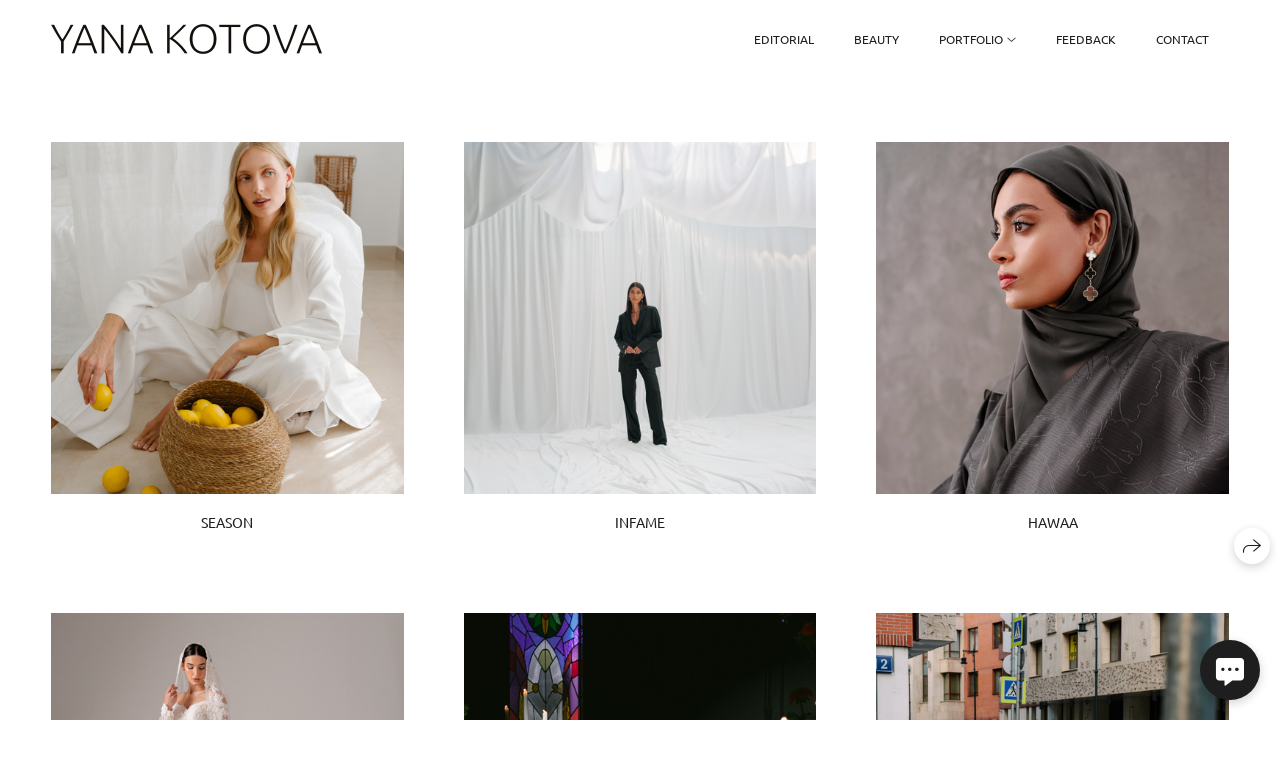

--- FILE ---
content_type: text/html; charset=utf-8
request_url: https://yanakotova.com/fashion
body_size: 34049
content:
<!DOCTYPE html><html lang="en"><head><meta charset="utf-8" /><meta content="IE=edge" http-equiv="X-UA-Compatible" /><meta content="width=1280" name="viewport" /><meta content="wfolio" name="owner" /><meta content="light" name="color-scheme" /><meta name="theme-color" media="(prefers-color-scheme: light)" /><meta name="theme-color" media="(prefers-color-scheme: dark)" /><link href="https://yanakotova.com/fashion" rel="canonical" /><title>Fashion. Photographer Yana Kotova</title><meta name="robots" content="follow, index, max-snippet:-1, max-video-preview:-1, max-image-preview:large" /><meta property="og:title" content="Fashion. Photographer Yana Kotova" /><meta property="og:type" content="website" /><meta property="og:locale" content="en" /><meta property="og:url" content="https://yanakotova.com/fashion" /><meta property="twitter:domain" content="yanakotova.com" /><meta property="twitter:url" content="https://yanakotova.com/fashion" /><meta property="twitter:title" content="Fashion. Photographer Yana Kotova" /><meta property="vk:image" content="https://i.wfolio.ru/x/vw6sK5bQa5Fcwe87C_Ouy9fEMYEO3Vmm/MTsPCuI8SXA_GXg5fXeD-Z4Yzl9CwsQg/FASCH8F1lB4me4w09g_Tfxy8QGfe8oLG/KoNCR6z8je_AtMpo8agNUy-0N2Wp60hh.jpg" /><meta property="og:image" content="https://i.wfolio.ru/x/2liGxMhJRjilwq8i78-UqZczLd56D3TA/sTnJtdZp03LsDDiOBzLXI-I2h26Bzrzc/WJ3j2JJSHmgM1sopmSpMlX6pf3vDfRP2/PCPXIV-br2lJMgqiM8aY9WJR3Yan2Eg8.jpg" /><meta name="twitter:image" content="https://i.wfolio.ru/x/2liGxMhJRjilwq8i78-UqZczLd56D3TA/sTnJtdZp03LsDDiOBzLXI-I2h26Bzrzc/WJ3j2JJSHmgM1sopmSpMlX6pf3vDfRP2/PCPXIV-br2lJMgqiM8aY9WJR3Yan2Eg8.jpg" /><meta name="twitter:card" content="summary_large_image" /><link href="https://i.wfolio.ru/x/fzZscrDVcssx9z7fVx1wVatoGH1SiPhD/sjIIFMHaivdwzRqmzU8kybc2zQCXrN-L/xwpui_avG_ixPzB71mpqjss5y714CqV-/0Oa53Nz4k4iviU8AyJVGCuTkQ1X0LNMf.png" rel="icon" sizes="48x48" type="image/png" /><link href="/favicon.ico" rel="icon" type="image/x-icon" /><link href="https://i.wfolio.ru/x/nPyk9X8szP5j_Qqbh-YedmQ5zB9l-5jC/n2giKg88XC_zlnwvvxWOtqj6Ki94S45r/gzlr-_xM_Vam3AnYGqvlr0PDe7IjtWlI/yVuDjBaaqiT7bocf5kJYbCsmX1x9bo5h.png" rel="apple-touch-icon" sizes="180x180" /><script>window.domains = ["xoieiokc5ru6.wfolio.pro", "yanakotova.com"];
window.sharingSocialNetworks = ["whatsapp", "vk", "telegram", "viber"];
window.currentUrl = "https://yanakotova.com/fashion";
window.previewMode = false;
window.previewDemo = false
window.lazySizesConfig = window.lazySizesConfig || {};
window.lazySizesConfig.init = false;
window.lazySizesConfig.expand = 1000;
window.lazySizesConfig.expFactor = 2.5;
window.locale = {"all":"All","application":{"site_is_blocked":{"go_to_app":"Go to management","lost_visitors":"So many visitors were on the site,\u003cbr\u003ewhile it is blocked","lost_visitors_with_count":"%{count} — how many visitors were on the site while it was blocked","pay":"Pay","title":"Site is unpaid"}},"branding_html":"Site by \u003ca href=\"%{url}\" target=\"_blank\"\u003ewfolio\u003c/a\u003e","card":{"contact_button_label":"Contacts","goto_website":"Go to website","save":"Save contact","social_accounts":{"behance":"Behance","facebook":"Facebook","instagram":"Instagram","linkedin":"LinkedIn","max":"MAX","telegram":"Telegram","viber":"Viber","vk":"VK","whatsapp":"WhatsApp","youtube":"YouTube"}},"close":"Close","date":{"formats":{"day_month":"%B, %-d","long":"%B %-d, %Y"}},"defaults":{"card":{"occupation":"Photographer"},"disk":{"project":{"selections_title":"Selecting photos"}},"pages":{"announcement_list":"Stories","contacts":"Contact","fame":"Testimonials","main":"Main","no_name":"No name","portfolio":"Portfolio","services":"Services"}},"disk":{"back":"Back","blank_folder":"There are no photos in this folder.","blocked":{"description":"Disk limit exceeded","title":"The project is blocked"},"carts":{"blank":{"description":"To purchase photos, simply add them to your cart. After payment, the watermark will be removed and you will receive photos in their original quality.","start":"Start selection"},"disabled":{"button":"Contacts","title":"Photo purchasing has been disabled for this project. For more information, you can contact the project owner:"},"intro":{"close":"Continue selection","description":"To purchase photos, simply add them to your cart. After payment, the watermark will be removed and you will receive photos in their original quality.","header":"Buying digital photos"},"label":"Cart","meta":{"amount":"Price","count":"Photos","order":"Order №%{order_id}","pieces":"pcs","stored_till":"Expires on"},"new":{"close":"Continue selection","contacts":{"description":"Fill in the fields to add photos to cart","title":"Your contacts"},"price":{"description":"All prices are for digital photos","discount":"discount %{percent}%","for_many_pieces":"When purchasing from %{pieces_count} piece","for_one_piece":"Price for 1 piece","title":"Price per photo"}},"payment_unavailable":{"description":"Unfortunately, payment is currently unavailable. Please try again later.","title":"Payment Unavailable"},"share":{"description":"To return to this cart, copy and save the link to it","title":"Save the cart"},"show":{"buy":"Buy","comment":"Leave review","download":"Download all files","paid":{"description":"Your order has been paid, now you can download photos","title":"Thank you for your purchase"},"save_cart":"Save link to the cart","share_cart":"Share the link to your order","unpaid":{"description":"Pay for your order to download photos without watermarks","title":"Cart"}},"title":"Cart"},"comment":{"label":"Review"},"comments":{"new":{"title":"Leave review"}},"customer_name_format":{"first_last_name":"First name and last name","last_first_name":"Last name and first name","name":"Your name"},"download_disabled":{"description":"To download all files in one archive, copy the link below and open it in your browser on your computer or phone.","header":"Instructions"},"download":{"file_download_title":"Download file","folder":{"title":"Current folder"},"project":{"description":"All files and folders","title":"Whole project"},"selection":{"description":"Favorite files","title":"Favorites"},"title":"Download files","variants":{"file":"Original","preview":"For social media"}},"download_files":{"destination":{"desktop":"My computer","google_drive":"Google Drive","mobile":"My phone","title":"Download on","yandex_disk":"Yandex Disk"},"size":{"original":"Original size","preview":"For social media","title":"Select size"}},"expires_on":"Expires on %{date}","floating_menu":{"cart":"Cart","comment":"Review","download":"Download","more":"More","people":"People on photo","photolab":"Print photo","products":"Offers","selection":"Favorites","share":"Share"},"login":{"authorize_as_guest":"Log in as a guest","authorize_with_password":"Log in as a customer"},"mobile_menu_modal":{"comment":"Leave a review","share":"Share link"},"not_found":"This link is expired","order_form":{"cart":{"description":"Check contacts before purchasing","order_title":"Selling photos","title":"Buying photos"}},"orders":{"description":"Thank you, we will contact you soon","header":{"free":"Order No.%{order_id} has been sent","paid":"Order No.%{order_id} has been paid"},"return":"Back to view"},"password":{"enter":"Log in with customer password","guest_access":"Watch as a guest","placeholder":"Enter a password"},"people":{"index":{"description":"Face recognition is in progress.\u003cbr\u003eThe list will appear once processing is complete.","failed_recognize":"No faces were recognized in the uploaded photos.","select_person":"Select a person to view all photos","title":"People on photo"},"show":{"description":"%{count} photos with this person","download":"Download all files","title":"People on photo"}},"photolab":{"button":"Go to the printing house","description":"You go to the website of the partner printing house, where you can order printing services with photos from your gallery","title":"Printing services"},"pieces":{"comments":{"edit":"Edit comment","new":"Leave a comment"},"downloads":{"ios_modal":{"please_wait":"Tap on image to save it. The image will be saved in Photos.","save_image":"Tap and hold on image to save it. The image will be saved in Photos."}},"video":{"gallery":{"download":"Download","too_large":"Online playback is not available for large videos. Please download the file to view it."}}},"products":{"description":"You might be interested in","from":"From %{money}","photolab":{"button":"Explore","hint":{"fotoproekt":"Elevate the magic of your photoshoots and capture every special moment in exquisite detail with stylish and high-quality printed products!","print_rhinodesign":"Go to the photolab website \"Print RHINODESIGN\" to make a layout with your photos:","rhinodesign":"Go to the photolab website \"RHINODESIGN\" to make a layout with your photos:","yarkiy":"Elevate the magic of your photoshoots and capture every special moment in exquisite detail with stylish and high-quality printed products!"},"label":"Print photo","title":"Products"},"shop":{"label":"Special Offers"},"title":"Special Offers"},"project_error":{"description":"Contact the owner to resolve errors","link":"Contacts","title":"The project is not displayed"},"save":"Save","selection":{"blank":"There are no files in Favorites. Start selecting them now","commented_warning":{"cancel":"Cancel","confirm":"Remove from favorites","description":"If you remove a file from favorites, the comment will be deleted.","header":"Warning"},"edit":{"description":"The selection has already been completed, but you can make changes in the form","title":"Make changes"},"finish":{"description":"Once the selection is complete, you will no longer be able to change your Favorites. The gallery owner will receive a notification about your selection.","title":"Complete the selection"},"finished":"Selection is completed","finished_warning":{"button":"Contacts","description":"To edit your Favorites, please contact me.","header":"You have already completed the selection"},"label":"Favorites","limit_exceeded":{"close":"Okay","description":"You can only add %{count} to your favorites","header":"Warning"},"logout":"Exit","new":{"description":"Fill in the fields to save the list","login":"Or enter an existing list","submit":"Continue"},"pieces_limit":"Available for selection: %{limit}","share":{"description":"Copy the link to your favorites list and return to it anytime, from any device","title":"Link to favorites list"},"show":{"description":"To return to the selected files later, copy and save the link.","success":{"title":"The list has been created"},"title":"Login link"},"start":"Start selection","storefront":{"button":"Add to cart","title":"Favorites lists have been disabled in this project. You can add selected files to your cart to purchase them."},"title":"Favorites","update":"Rename","view_gallery":"View gallery"},"share":{"label":"Share"},"snackbar":{"added_to_cart":"Added to \u003ca href=\"%{link}\" data-turbo=\"true\" data-role=\"cart-link\"\u003eCart\u003c/a\u003e","added_to_selection":"Added to \u003ca href=\"%{link}\" data-turbo=\"true\" data-role=\"selection-url\"\u003eFavorites\u003c/a\u003e","changes_saved":"Changes saved","comment_saved":"Comment saved","comment_sent":"Review sent","selection_finished":"Selection is completed"}},"download":"Download","email":"Email","enter_email":"Enter your email address","enter_otp":"Enter the password from the letter","enter_password":"Enter password to access this page","fame":{"add_avatar":"Select photo","author_avatar":"Photo","author_name":"Your name","comment_submitted":"Your review was successfully sent! It will be published after moderation.","content":"Your review","hint":"Minimum review length — %{minlength} characters","leave_comment":"Leave review","no_comments":"No reviews yet, you will be the first!","social_url":"Social media link (optional)","title":"Leave review"},"fix_errors":"Please correct the errors below:","gallery":{"cart":"Add to cart","close":"Close (Esc)","fullscreen":"Toggle fullscreen","next":"Next (arrow right)","prev":"Previous (arrow left)","selection":"Add to favorites","share":"Share","zoom":"Zoom in/out"},"generic_error":"Something went wrong","legal":{"i_accept_legals":"I accept the terms:","i_accept_privacy":"I give consent to the processing of personal data according to the \u003ca href=\"%{privacy_url}\" target=\"_blank\"\u003eprivacy policy\u003c/a\u003e terms.","i_accept_terms":"I accept the terms of the \u003ca href=\"%{terms_url}\" target=\"_blank\"\u003euser agreement\u003c/a\u003e.","legal_privacy":"Privacy policy","legal_terms":"User Agreement"},"login":"Log in","menu":"Menu","message_submitted":"Your message was successfully sent!","more":"More","order":{"fields":{"comment":"Comment","email":"Email","name":"Your name","phone":"Phone number"},"form":{"checkout":"Proceed to checkout","order":"Order","pay_with":"Pay with %{payment_method}","sold_out":"Out of stock"},"methods":{"bepaid":"BePaid","debug":"Debug payment","debug_failed":"Debug payment (failed)","freedompay":"Freedom Pay","liqpay":"Liqpay","mercadopago":"Mercado Pago","paypal":"PayPal","prodamus":"Prodamus","robokassa":"Robokassa","robokassa_kz":"Robokassa (KZ)","stripe":"Stripe","tinkoff":"T-Bank","yookassa":"YooKassa"},"success":{"close":"Close","title":"Your order submitted"}},"otp_description":"To access the page, check your email (%{email}) and enter the password provided in the letter:","pages":{"legal_privacy":{"title":"Personal data processing policy"},"legal_terms":{"title":"User Agreement"},"not_found":{"back":"Back to homepage","message":"The address was typed incorrectly or the page no longer exists on the site.","title":"Page not found"}},"plurals":{"files":{"one":"%{count} File","other":"%{count} Files"}},"product":{"inactive":"Product is unavailable","order":"Place an order"},"search":"Search","sections":{"inline_page":{"more":"See more"}},"share":{"back":"Back to the site","button":"Share link","copied":"Copied!","copy":"Copy","copy_link":"Copy the link","social_buttons":"Or share via social media","success":"Link copied"},"shared":{"tracking":{"content":"This site uses cookies. By continuing to browse, you agree to our use of cookies. %{suffix}","okay":"Okay","privacy_policy":"Privacy policy"}},"submit":"Submit","submit_disabled":"Submitting…","tags":"Tags","transient_error":{"tell_owner":"If the error occurs regularly, please inform the site owner.","title":"A technical error has occurred. We apologize for the temporary inconvenience.","try_reload":"Try refreshing the page after a while."},"view":"View the gallery"};
window.siteId = "jDaLkKeR";
window.currentItemsIds = [593148,593087];
window.trackingEnabled = true;window.eventTrackerURL = "https://track.wfolio.ru/api/event";
window.eventTrackerExternalIdentifier = "yanakotova.com";
</script><link href="https://fonts.gstatic.com" rel="preconnect" crossorigin="anonymous"><style>/* cyrillic-ext */
@font-face {
  font-family: "Ubuntu";
  font-style: italic;
  font-weight: 400;
  src: url("https://fonts.gstatic.com/s/ubuntu/v20/4iCu6KVjbNBYlgoKej75l0mwFg.woff2") format("woff2");
  unicode-range: U+0460-052F, U+1C80-1C88, U+20B4, U+2DE0-2DFF, U+A640-A69F, U+FE2E-FE2F;
}
/* cyrillic */
@font-face {
  font-family: "Ubuntu";
  font-style: italic;
  font-weight: 400;
  src: url("https://fonts.gstatic.com/s/ubuntu/v20/4iCu6KVjbNBYlgoKej7wl0mwFg.woff2") format("woff2");
  unicode-range: U+0301, U+0400-045F, U+0490-0491, U+04B0-04B1, U+2116;
}
/* greek-ext */
@font-face {
  font-family: "Ubuntu";
  font-style: italic;
  font-weight: 400;
  src: url("https://fonts.gstatic.com/s/ubuntu/v20/4iCu6KVjbNBYlgoKej74l0mwFg.woff2") format("woff2");
  unicode-range: U+1F00-1FFF;
}
/* greek */
@font-face {
  font-family: "Ubuntu";
  font-style: italic;
  font-weight: 400;
  src: url("https://fonts.gstatic.com/s/ubuntu/v20/4iCu6KVjbNBYlgoKej73l0mwFg.woff2") format("woff2");
  unicode-range: U+0370-03FF;
}
/* latin-ext */
@font-face {
  font-family: "Ubuntu";
  font-style: italic;
  font-weight: 400;
  src: url("https://fonts.gstatic.com/s/ubuntu/v20/4iCu6KVjbNBYlgoKej76l0mwFg.woff2") format("woff2");
  unicode-range: U+0100-024F, U+0259, U+1E00-1EFF, U+2020, U+20A0-20AB, U+20AD-20CF, U+2113, U+2C60-2C7F, U+A720-A7FF;
}
/* latin */
@font-face {
  font-family: "Ubuntu";
  font-style: italic;
  font-weight: 400;
  src: url("https://fonts.gstatic.com/s/ubuntu/v20/4iCu6KVjbNBYlgoKej70l0k.woff2") format("woff2");
  unicode-range: U+0000-00FF, U+0131, U+0152-0153, U+02BB-02BC, U+02C6, U+02DA, U+02DC, U+2000-206F, U+2074, U+20AC, U+2122, U+2191, U+2193, U+2212, U+2215, U+FEFF, U+FFFD;
}
/* cyrillic-ext */
@font-face {
  font-family: "Ubuntu";
  font-style: italic;
  font-weight: 700;
  src: url("https://fonts.gstatic.com/s/ubuntu/v20/4iCp6KVjbNBYlgoKejZPslyCN4Ffgg.woff2") format("woff2");
  unicode-range: U+0460-052F, U+1C80-1C88, U+20B4, U+2DE0-2DFF, U+A640-A69F, U+FE2E-FE2F;
}
/* cyrillic */
@font-face {
  font-family: "Ubuntu";
  font-style: italic;
  font-weight: 700;
  src: url("https://fonts.gstatic.com/s/ubuntu/v20/4iCp6KVjbNBYlgoKejZPslyLN4Ffgg.woff2") format("woff2");
  unicode-range: U+0301, U+0400-045F, U+0490-0491, U+04B0-04B1, U+2116;
}
/* greek-ext */
@font-face {
  font-family: "Ubuntu";
  font-style: italic;
  font-weight: 700;
  src: url("https://fonts.gstatic.com/s/ubuntu/v20/4iCp6KVjbNBYlgoKejZPslyDN4Ffgg.woff2") format("woff2");
  unicode-range: U+1F00-1FFF;
}
/* greek */
@font-face {
  font-family: "Ubuntu";
  font-style: italic;
  font-weight: 700;
  src: url("https://fonts.gstatic.com/s/ubuntu/v20/4iCp6KVjbNBYlgoKejZPslyMN4Ffgg.woff2") format("woff2");
  unicode-range: U+0370-03FF;
}
/* latin-ext */
@font-face {
  font-family: "Ubuntu";
  font-style: italic;
  font-weight: 700;
  src: url("https://fonts.gstatic.com/s/ubuntu/v20/4iCp6KVjbNBYlgoKejZPslyBN4Ffgg.woff2") format("woff2");
  unicode-range: U+0100-024F, U+0259, U+1E00-1EFF, U+2020, U+20A0-20AB, U+20AD-20CF, U+2113, U+2C60-2C7F, U+A720-A7FF;
}
/* latin */
@font-face {
  font-family: "Ubuntu";
  font-style: italic;
  font-weight: 700;
  src: url("https://fonts.gstatic.com/s/ubuntu/v20/4iCp6KVjbNBYlgoKejZPslyPN4E.woff2") format("woff2");
  unicode-range: U+0000-00FF, U+0131, U+0152-0153, U+02BB-02BC, U+02C6, U+02DA, U+02DC, U+2000-206F, U+2074, U+20AC, U+2122, U+2191, U+2193, U+2212, U+2215, U+FEFF, U+FFFD;
}
/* cyrillic-ext */
@font-face {
  font-family: "Ubuntu";
  font-style: normal;
  font-weight: 400;
  src: url("https://fonts.gstatic.com/s/ubuntu/v20/4iCs6KVjbNBYlgoKcg72j00.woff2") format("woff2");
  unicode-range: U+0460-052F, U+1C80-1C88, U+20B4, U+2DE0-2DFF, U+A640-A69F, U+FE2E-FE2F;
}
/* cyrillic */
@font-face {
  font-family: "Ubuntu";
  font-style: normal;
  font-weight: 400;
  src: url("https://fonts.gstatic.com/s/ubuntu/v20/4iCs6KVjbNBYlgoKew72j00.woff2") format("woff2");
  unicode-range: U+0301, U+0400-045F, U+0490-0491, U+04B0-04B1, U+2116;
}
/* greek-ext */
@font-face {
  font-family: "Ubuntu";
  font-style: normal;
  font-weight: 400;
  src: url("https://fonts.gstatic.com/s/ubuntu/v20/4iCs6KVjbNBYlgoKcw72j00.woff2") format("woff2");
  unicode-range: U+1F00-1FFF;
}
/* greek */
@font-face {
  font-family: "Ubuntu";
  font-style: normal;
  font-weight: 400;
  src: url("https://fonts.gstatic.com/s/ubuntu/v20/4iCs6KVjbNBYlgoKfA72j00.woff2") format("woff2");
  unicode-range: U+0370-03FF;
}
/* latin-ext */
@font-face {
  font-family: "Ubuntu";
  font-style: normal;
  font-weight: 400;
  src: url("https://fonts.gstatic.com/s/ubuntu/v20/4iCs6KVjbNBYlgoKcQ72j00.woff2") format("woff2");
  unicode-range: U+0100-024F, U+0259, U+1E00-1EFF, U+2020, U+20A0-20AB, U+20AD-20CF, U+2113, U+2C60-2C7F, U+A720-A7FF;
}
/* latin */
@font-face {
  font-family: "Ubuntu";
  font-style: normal;
  font-weight: 400;
  src: url("https://fonts.gstatic.com/s/ubuntu/v20/4iCs6KVjbNBYlgoKfw72.woff2") format("woff2");
  unicode-range: U+0000-00FF, U+0131, U+0152-0153, U+02BB-02BC, U+02C6, U+02DA, U+02DC, U+2000-206F, U+2074, U+20AC, U+2122, U+2191, U+2193, U+2212, U+2215, U+FEFF, U+FFFD;
}
/* cyrillic-ext */
@font-face {
  font-family: "Ubuntu";
  font-style: normal;
  font-weight: 700;
  src: url("https://fonts.gstatic.com/s/ubuntu/v20/4iCv6KVjbNBYlgoCxCvjvWyNL4U.woff2") format("woff2");
  unicode-range: U+0460-052F, U+1C80-1C88, U+20B4, U+2DE0-2DFF, U+A640-A69F, U+FE2E-FE2F;
}
/* cyrillic */
@font-face {
  font-family: "Ubuntu";
  font-style: normal;
  font-weight: 700;
  src: url("https://fonts.gstatic.com/s/ubuntu/v20/4iCv6KVjbNBYlgoCxCvjtGyNL4U.woff2") format("woff2");
  unicode-range: U+0301, U+0400-045F, U+0490-0491, U+04B0-04B1, U+2116;
}
/* greek-ext */
@font-face {
  font-family: "Ubuntu";
  font-style: normal;
  font-weight: 700;
  src: url("https://fonts.gstatic.com/s/ubuntu/v20/4iCv6KVjbNBYlgoCxCvjvGyNL4U.woff2") format("woff2");
  unicode-range: U+1F00-1FFF;
}
/* greek */
@font-face {
  font-family: "Ubuntu";
  font-style: normal;
  font-weight: 700;
  src: url("https://fonts.gstatic.com/s/ubuntu/v20/4iCv6KVjbNBYlgoCxCvjs2yNL4U.woff2") format("woff2");
  unicode-range: U+0370-03FF;
}
/* latin-ext */
@font-face {
  font-family: "Ubuntu";
  font-style: normal;
  font-weight: 700;
  src: url("https://fonts.gstatic.com/s/ubuntu/v20/4iCv6KVjbNBYlgoCxCvjvmyNL4U.woff2") format("woff2");
  unicode-range: U+0100-024F, U+0259, U+1E00-1EFF, U+2020, U+20A0-20AB, U+20AD-20CF, U+2113, U+2C60-2C7F, U+A720-A7FF;
}
/* latin */
@font-face {
  font-family: "Ubuntu";
  font-style: normal;
  font-weight: 700;
  src: url("https://fonts.gstatic.com/s/ubuntu/v20/4iCv6KVjbNBYlgoCxCvjsGyN.woff2") format("woff2");
  unicode-range: U+0000-00FF, U+0131, U+0152-0153, U+02BB-02BC, U+02C6, U+02DA, U+02DC, U+2000-206F, U+2074, U+20AC, U+2122, U+2191, U+2193, U+2212, U+2215, U+FEFF, U+FFFD;
}
</style><style>body {
  font-family: Ubuntu, sans-serif;
  font-weight: normal;
}
h1, h2, h3 {
  font-family: Ubuntu, sans-serif;
  font-weight: normal;
}
</style><style>/*! normalize.css v4.1.1 | MIT License | github.com/necolas/normalize.css */html{font-family:sans-serif;-ms-text-size-adjust:100%;-webkit-text-size-adjust:100%}body{margin:0}article,aside,details,figcaption,figure,footer,header,main,menu,nav,section,summary{display:block}audio,canvas,progress,video{display:inline-block}audio:not([controls]){display:none;height:0}progress{vertical-align:baseline}template,[hidden]{display:none}a{background-color:transparent;-webkit-text-decoration-skip:objects}a:active,a:hover{outline-width:0}abbr[title]{border-bottom:none;text-decoration:underline;-webkit-text-decoration:underline dotted;text-decoration:underline dotted}b,strong{font-weight:inherit}b,strong{font-weight:bolder}dfn{font-style:italic}h1{font-size:2em;margin:0.67em 0}mark{background-color:#ff0;color:#000}small{font-size:80%}sub,sup{font-size:75%;line-height:0;position:relative;vertical-align:baseline}sub{bottom:-0.25em}sup{top:-0.5em}img{border-style:none}svg:not(:root){overflow:hidden}code,kbd,pre,samp{font-family:monospace, monospace;font-size:1em}figure{margin:1em 40px}hr{box-sizing:content-box;height:0;overflow:visible}button,input,select,textarea{font:inherit;margin:0}optgroup{font-weight:bold}button,input{overflow:visible}button,select{text-transform:none}button,html [type="button"],[type="reset"],[type="submit"]{-webkit-appearance:button}button::-moz-focus-inner,[type="button"]::-moz-focus-inner,[type="reset"]::-moz-focus-inner,[type="submit"]::-moz-focus-inner{border-style:none;padding:0}button:-moz-focusring,[type="button"]:-moz-focusring,[type="reset"]:-moz-focusring,[type="submit"]:-moz-focusring{outline:1px dotted ButtonText}fieldset{border:1px solid #c0c0c0;margin:0 2px;padding:0.35em 0.625em 0.75em}legend{box-sizing:border-box;color:inherit;display:table;max-width:100%;padding:0;white-space:normal}textarea{overflow:auto}[type="checkbox"],[type="radio"]{box-sizing:border-box;padding:0}[type="number"]::-webkit-inner-spin-button,[type="number"]::-webkit-outer-spin-button{height:auto}[type="search"]{-webkit-appearance:textfield;outline-offset:-2px}[type="search"]::-webkit-search-cancel-button,[type="search"]::-webkit-search-decoration{-webkit-appearance:none}::-webkit-input-placeholder{color:inherit;opacity:0.54}::-webkit-file-upload-button{-webkit-appearance:button;font:inherit}.row{display:flex;flex-wrap:wrap;width:auto;min-width:0}.row::after{content:"";display:table;clear:both}.row [class^="col-"]{display:flex;flex-direction:column;justify-content:space-between;min-height:1px}.row .col-sm-1{width:8.3333333333%}.row .col-sm-2{width:16.6666666667%}.row .col-sm-3{width:25%}.row .col-sm-4{width:33.3333333333%}.row .col-sm-5{width:41.6666666667%}.row .col-sm-6{width:50%}.row .col-sm-7{width:58.3333333333%}.row .col-sm-8{width:66.6666666667%}.row .col-sm-9{width:75%}.row .col-sm-10{width:83.3333333333%}.row .col-sm-11{width:91.6666666667%}.row .col-sm-12{width:100%}@media (min-width: 769px){.row .col-md-1{width:8.3333333333%}.row .col-md-offset-1{margin-left:8.3333333333%}}@media (min-width: 769px){.row .col-md-2{width:16.6666666667%}.row .col-md-offset-2{margin-left:16.6666666667%}}@media (min-width: 769px){.row .col-md-3{width:25%}.row .col-md-offset-3{margin-left:25%}}@media (min-width: 769px){.row .col-md-4{width:33.3333333333%}.row .col-md-offset-4{margin-left:33.3333333333%}}@media (min-width: 769px){.row .col-md-5{width:41.6666666667%}.row .col-md-offset-5{margin-left:41.6666666667%}}@media (min-width: 769px){.row .col-md-6{width:50%}.row .col-md-offset-6{margin-left:50%}}@media (min-width: 769px){.row .col-md-7{width:58.3333333333%}.row .col-md-offset-7{margin-left:58.3333333333%}}@media (min-width: 769px){.row .col-md-8{width:66.6666666667%}.row .col-md-offset-8{margin-left:66.6666666667%}}@media (min-width: 769px){.row .col-md-9{width:75%}.row .col-md-offset-9{margin-left:75%}}@media (min-width: 769px){.row .col-md-10{width:83.3333333333%}.row .col-md-offset-10{margin-left:83.3333333333%}}@media (min-width: 769px){.row .col-md-11{width:91.6666666667%}.row .col-md-offset-11{margin-left:91.6666666667%}}@media (min-width: 769px){.row .col-md-12{width:100%}.row .col-md-offset-12{margin-left:100%}}@media (min-width: 961px){.row .col-lg-1{width:8.3333333333%}.row .col-lg-offset-1{margin-left:8.3333333333%}}@media (min-width: 961px){.row .col-lg-2{width:16.6666666667%}.row .col-lg-offset-2{margin-left:16.6666666667%}}@media (min-width: 961px){.row .col-lg-3{width:25%}.row .col-lg-offset-3{margin-left:25%}}@media (min-width: 961px){.row .col-lg-4{width:33.3333333333%}.row .col-lg-offset-4{margin-left:33.3333333333%}}@media (min-width: 961px){.row .col-lg-5{width:41.6666666667%}.row .col-lg-offset-5{margin-left:41.6666666667%}}@media (min-width: 961px){.row .col-lg-6{width:50%}.row .col-lg-offset-6{margin-left:50%}}@media (min-width: 961px){.row .col-lg-7{width:58.3333333333%}.row .col-lg-offset-7{margin-left:58.3333333333%}}@media (min-width: 961px){.row .col-lg-8{width:66.6666666667%}.row .col-lg-offset-8{margin-left:66.6666666667%}}@media (min-width: 961px){.row .col-lg-9{width:75%}.row .col-lg-offset-9{margin-left:75%}}@media (min-width: 961px){.row .col-lg-10{width:83.3333333333%}.row .col-lg-offset-10{margin-left:83.3333333333%}}@media (min-width: 961px){.row .col-lg-11{width:91.6666666667%}.row .col-lg-offset-11{margin-left:91.6666666667%}}@media (min-width: 961px){.row .col-lg-12{width:100%}.row .col-lg-offset-12{margin-left:100%}}:root{--color-bg: #ffffff;--color-bg--rgb: 255, 255, 255;--color-bg-hover: #f7f7f7;--color-bg-hover--rgb: 247, 247, 247;--color-text: #1e1e1e;--color-text--rgb: 30, 30, 30;--color-text-hover: #1e1e1e;--color-text-hover--rgb: 30, 30, 30;--color-header: #1e1e1e;--color-header--rgb: 30, 30, 30;--color-link: #656565;--color-link--rgb: 101, 101, 101;--color-border: #1e1e1e40;--color-border--rgb: 30, 30, 30;--color-border-bright: #1e1e1e80;--color-border-bright--rgb: 30, 30, 30;--color-button-bg: #1e1e1e;--color-button-bg--rgb: 30, 30, 30;--color-button-bg-hover: #656565;--color-button-bg-hover--rgb: 101, 101, 101;--color-button-text: #ffffff;--color-button-text--rgb: 255, 255, 255;--color-button-text-hover: #ffffff;--color-button-text-hover--rgb: 255, 255, 255;--color-button-outline: #1e1e1e;--color-button-outline--rgb: 30, 30, 30;--color-button-outline-bg-hover: #1e1e1e;--color-button-outline-bg-hover--rgb: 30, 30, 30;--color-button-outline-text-hover: #ffffff;--color-button-outline-text-hover--rgb: 255, 255, 255;--color-form-bg: #1e1e1e0d;--color-form-bg--rgb: 30, 30, 30;--color-form-placeholder: #1e1e1e66;--color-form-placeholder--rgb: 30, 30, 30;--color-accent-bg: #f7f7f7;--color-accent-bg--rgb: 247, 247, 247;--color-accent-bg-hover: #ffffff;--color-accent-bg-hover--rgb: 255, 255, 255;--color-accent-text: #1e1e1e;--color-accent-text--rgb: 30, 30, 30;--color-accent-text-hover: #1e1e1e;--color-accent-text-hover--rgb: 30, 30, 30;--color-accent-header: #1e1e1e;--color-accent-header--rgb: 30, 30, 30;--color-accent-link: #656565;--color-accent-link--rgb: 101, 101, 101;--color-accent-border: #1e1e1e40;--color-accent-border--rgb: 30, 30, 30;--color-accent-border-bright: #1e1e1e80;--color-accent-border-bright--rgb: 30, 30, 30;--color-accent-button-bg: #1e1e1e;--color-accent-button-bg--rgb: 30, 30, 30;--color-accent-button-bg-hover: #656565;--color-accent-button-bg-hover--rgb: 101, 101, 101;--color-accent-button-text: #ffffff;--color-accent-button-text--rgb: 255, 255, 255;--color-accent-button-text-hover: #ffffff;--color-accent-button-text-hover--rgb: 255, 255, 255;--color-accent-button-outline: #1e1e1e;--color-accent-button-outline--rgb: 30, 30, 30;--color-accent-button-outline-bg-hover: #1e1e1e;--color-accent-button-outline-bg-hover--rgb: 30, 30, 30;--color-accent-button-outline-text-hover: #ffffff;--color-accent-button-outline-text-hover--rgb: 255, 255, 255;--color-accent-form-bg: #ffffff;--color-accent-form-bg--rgb: 255, 255, 255;--color-accent-form-placeholder: #1e1e1e66;--color-accent-form-placeholder--rgb: 30, 30, 30;--color-contrast-bg: #1e1e1e;--color-contrast-bg--rgb: 30, 30, 30;--color-contrast-bg-hover: #ffffff1a;--color-contrast-bg-hover--rgb: 255, 255, 255;--color-contrast-text: #ffffff;--color-contrast-text--rgb: 255, 255, 255;--color-contrast-text-hover: #ffffff;--color-contrast-text-hover--rgb: 255, 255, 255;--color-contrast-header: #ffffff;--color-contrast-header--rgb: 255, 255, 255;--color-contrast-link: #c6c6c6;--color-contrast-link--rgb: 198, 198, 198;--color-contrast-border: #ffffff40;--color-contrast-border--rgb: 255, 255, 255;--color-contrast-border-bright: #ffffff80;--color-contrast-border-bright--rgb: 255, 255, 255;--color-contrast-button-bg: #ffffff;--color-contrast-button-bg--rgb: 255, 255, 255;--color-contrast-button-bg-hover: #c6c6c6;--color-contrast-button-bg-hover--rgb: 198, 198, 198;--color-contrast-button-text: #1e1e1e;--color-contrast-button-text--rgb: 30, 30, 30;--color-contrast-button-text-hover: #1e1e1e;--color-contrast-button-text-hover--rgb: 30, 30, 30;--color-contrast-button-outline: #ffffff;--color-contrast-button-outline--rgb: 255, 255, 255;--color-contrast-button-outline-bg-hover: #ffffff;--color-contrast-button-outline-bg-hover--rgb: 255, 255, 255;--color-contrast-button-outline-text-hover: #1e1e1e;--color-contrast-button-outline-text-hover--rgb: 30, 30, 30;--color-contrast-form-bg: #ffffff1a;--color-contrast-form-bg--rgb: 255, 255, 255;--color-contrast-form-placeholder: #ffffff66;--color-contrast-form-placeholder--rgb: 255, 255, 255;--color-contrast-menu-text-hover: #c6c6c6;--color-contrast-menu-text-hover--rgb: 198, 198, 198}body[color-scheme="light"]{--color-bg: #ffffff;--color-bg--rgb: 255, 255, 255;--color-bg-hover: #f7f7f7;--color-bg-hover--rgb: 247, 247, 247;--color-text: #1e1e1e;--color-text--rgb: 30, 30, 30;--color-text-hover: #1e1e1e;--color-text-hover--rgb: 30, 30, 30;--color-header: #1e1e1e;--color-header--rgb: 30, 30, 30;--color-link: #656565;--color-link--rgb: 101, 101, 101;--color-border: #1e1e1e40;--color-border--rgb: 30, 30, 30;--color-border-bright: #1e1e1e80;--color-border-bright--rgb: 30, 30, 30;--color-button-bg: #1e1e1e;--color-button-bg--rgb: 30, 30, 30;--color-button-bg-hover: #656565;--color-button-bg-hover--rgb: 101, 101, 101;--color-button-text: #ffffff;--color-button-text--rgb: 255, 255, 255;--color-button-text-hover: #ffffff;--color-button-text-hover--rgb: 255, 255, 255;--color-button-outline: #1e1e1e;--color-button-outline--rgb: 30, 30, 30;--color-button-outline-bg-hover: #1e1e1e;--color-button-outline-bg-hover--rgb: 30, 30, 30;--color-button-outline-text-hover: #ffffff;--color-button-outline-text-hover--rgb: 255, 255, 255;--color-form-bg: #1e1e1e0d;--color-form-bg--rgb: 30, 30, 30;--color-form-placeholder: #1e1e1e66;--color-form-placeholder--rgb: 30, 30, 30;--color-accent-bg: #f7f7f7;--color-accent-bg--rgb: 247, 247, 247;--color-accent-bg-hover: #ffffff;--color-accent-bg-hover--rgb: 255, 255, 255;--color-accent-text: #1e1e1e;--color-accent-text--rgb: 30, 30, 30;--color-accent-text-hover: #1e1e1e;--color-accent-text-hover--rgb: 30, 30, 30;--color-accent-header: #1e1e1e;--color-accent-header--rgb: 30, 30, 30;--color-accent-link: #656565;--color-accent-link--rgb: 101, 101, 101;--color-accent-border: #1e1e1e40;--color-accent-border--rgb: 30, 30, 30;--color-accent-border-bright: #1e1e1e80;--color-accent-border-bright--rgb: 30, 30, 30;--color-accent-button-bg: #1e1e1e;--color-accent-button-bg--rgb: 30, 30, 30;--color-accent-button-bg-hover: #656565;--color-accent-button-bg-hover--rgb: 101, 101, 101;--color-accent-button-text: #ffffff;--color-accent-button-text--rgb: 255, 255, 255;--color-accent-button-text-hover: #ffffff;--color-accent-button-text-hover--rgb: 255, 255, 255;--color-accent-button-outline: #1e1e1e;--color-accent-button-outline--rgb: 30, 30, 30;--color-accent-button-outline-bg-hover: #1e1e1e;--color-accent-button-outline-bg-hover--rgb: 30, 30, 30;--color-accent-button-outline-text-hover: #ffffff;--color-accent-button-outline-text-hover--rgb: 255, 255, 255;--color-accent-form-bg: #ffffff;--color-accent-form-bg--rgb: 255, 255, 255;--color-accent-form-placeholder: #1e1e1e66;--color-accent-form-placeholder--rgb: 30, 30, 30;--color-contrast-bg: #1e1e1e;--color-contrast-bg--rgb: 30, 30, 30;--color-contrast-bg-hover: #ffffff1a;--color-contrast-bg-hover--rgb: 255, 255, 255;--color-contrast-text: #ffffff;--color-contrast-text--rgb: 255, 255, 255;--color-contrast-text-hover: #ffffff;--color-contrast-text-hover--rgb: 255, 255, 255;--color-contrast-header: #ffffff;--color-contrast-header--rgb: 255, 255, 255;--color-contrast-link: #c6c6c6;--color-contrast-link--rgb: 198, 198, 198;--color-contrast-border: #ffffff40;--color-contrast-border--rgb: 255, 255, 255;--color-contrast-border-bright: #ffffff80;--color-contrast-border-bright--rgb: 255, 255, 255;--color-contrast-button-bg: #ffffff;--color-contrast-button-bg--rgb: 255, 255, 255;--color-contrast-button-bg-hover: #c6c6c6;--color-contrast-button-bg-hover--rgb: 198, 198, 198;--color-contrast-button-text: #1e1e1e;--color-contrast-button-text--rgb: 30, 30, 30;--color-contrast-button-text-hover: #1e1e1e;--color-contrast-button-text-hover--rgb: 30, 30, 30;--color-contrast-button-outline: #ffffff;--color-contrast-button-outline--rgb: 255, 255, 255;--color-contrast-button-outline-bg-hover: #ffffff;--color-contrast-button-outline-bg-hover--rgb: 255, 255, 255;--color-contrast-button-outline-text-hover: #1e1e1e;--color-contrast-button-outline-text-hover--rgb: 30, 30, 30;--color-contrast-form-bg: #ffffff1a;--color-contrast-form-bg--rgb: 255, 255, 255;--color-contrast-form-placeholder: #ffffff66;--color-contrast-form-placeholder--rgb: 255, 255, 255;--color-contrast-menu-text-hover: #c6c6c6;--color-contrast-menu-text-hover--rgb: 198, 198, 198}:root{--color-marketing-informer-bg-color: #fefbf2;--color-marketing-informer-bg-color--rgb: 254, 251, 242;--color-marketing-informer-text-color: #68371b;--color-marketing-informer-text-color--rgb: 104, 55, 27}:root{color-scheme:light dark}body{--color-text-muted: rgba(var(--color-text--rgb), 0.75);--color-text-light: rgba(var(--color-text--rgb), 0.4);--color-subheader: var(--color-header);--color-accent-subheader: var(--color-accent-header);--color-contrast-subheader: var(--color-contrast-header);--color-menu-bg: var(--color-bg);--color-menu-text: var(--color-text);--color-menu-text-muted: rgba(var(--color-text--rgb), 0.6);--color-menu-separator: rgba(var(--color-text--rgb), 0.5);--color-menu-text-hover: var(--color-menu-text-muted);--color-form-text: var(--color-text);--color-form-success-bg: rgba(108,155,142,0.2);--color-form-error-bg: rgba(195,157,59,0.2);--color-form-underline: var(--color-border);--color-checkbox-bg: var(--color-button-bg);--color-checkbox-text: var(--color-button-text)}body.-menu-accent{--color-menu-bg: var(--color-accent-bg);--color-menu-text: var(--color-accent-text);--color-menu-text-muted: rgba(var(--color-accent-text--rgb), 0.6);--color-menu-separator: rgba(var(--color-accent-text--rgb), 0.5)}body.-menu-contrast{--color-menu-bg: var(--color-contrast-bg);--color-menu-text: var(--color-contrast-text);--color-menu-text-hover: var(--color-contrast-menu-text-hover);--color-menu-text-muted: rgba(var(--color-contrast-text--rgb), 0.6);--color-menu-separator: rgba(var(--color-contrast-text--rgb), 0.5)}body.-accent-headers{--color-header: var(--color-accent-link);--color-subheader: var(--color-accent-link);--color-accent-header: var(--color-accent-link);--color-accent-subheader: var(--color-accent-link)}body.-accented{--color-subheader: var(--color-link);--color-accent-subheader: var(--color-accent-link);--color-contrast-subheader: var(--color-contrast-link)}body.-color-scheme:not(.-accented){--color-button-outline: var(--color-text);--color-accent-button-outline: var(--color-accent-text);--color-contrast-button-outline: var(--color-contrast-text)}.sections-container.-background-image{--color-bg: #000;--color-border: #fff;--color-text: #fff;--color-text--rgb: 255,255,255;--color-header: #fff;--color-subheader: #fff;--color-link: #fff;--color-button-text: #000;--color-button-bg: var(--color-header);--color-button-outline: var(--color-header);--color-button-outline-bg-hover: var(--color-header);--color-button-outline-text-hover: var(--color-button-text);--color-form-bg: rgba(var(--color-text--rgb), 0.1);--color-form-underline: var(--color-border);--color-form-placeholder: rgba(var(--color-text--rgb), 0.4);--color-checkbox-bg: var(--color-button-bg);--color-checkbox-text: var(--color-button-text)}.sections-container.-background-accent{--color-bg: var(--color-accent-bg);--color-bg-hover: var(--color-accent-bg-hover);--color-text: var(--color-accent-text);--color-text--rgb: var(--color-accent-text--rgb);--color-text-hover: var(--color-accent-text-hover);--color-text-muted: rgba(var(--color-accent-text--rgb), 0.75);--color-text-light: rgba(var(--color-accent-text--rgb), 0.4);--color-header: var(--color-accent-header);--color-subheader: var(--color-accent-subheader);--color-link: var(--color-accent-link);--color-border: var(--color-accent-border);--color-border-bright: var(--color-accent-border-bright);--color-button-text: var(--color-accent-button-text);--color-button-text-hover: var(--color-accent-button-text-hover);--color-button-bg: var(--color-accent-button-bg);--color-button-bg-hover: var(--color-accent-button-bg-hover);--color-button-outline: var(--color-accent-button-outline);--color-button-outline-bg-hover: var(--color-accent-button-outline-bg-hover);--color-button-outline-text-hover: var(--color-accent-button-outline-text-hover);--color-form-bg: var(--color-accent-form-bg);--color-form-underline: var(--color-accent-border);--color-form-placeholder: var(--color-accent-form-placeholder);--color-checkbox-bg: var(--color-accent-button-bg);--color-checkbox-text: var(--color-accent-button-text)}.sections-container.-background-contrast{--color-bg: var(--color-contrast-bg);--color-bg-hover: var(--color-contrast-bg-hover);--color-text: var(--color-contrast-text);--color-text--rgb: var(--color-contrast-text--rgb);--color-text-hover: var(--color-contrast-text-hover);--color-text-muted: rgba(var(--color-contrast-text--rgb), 0.75);--color-text-light: rgba(var(--color-contrast-text--rgb), 0.4);--color-header: var(--color-contrast-header);--color-subheader: var(--color-contrast-subheader);--color-link: var(--color-contrast-link);--color-border: var(--color-contrast-border);--color-border-bright: var(--color-contrast-border-bright);--color-button-text: var(--color-contrast-button-text);--color-button-text-hover: var(--color-contrast-button-text-hover);--color-button-bg: var(--color-contrast-button-bg);--color-button-bg-hover: var(--color-contrast-button-bg-hover);--color-button-outline: var(--color-contrast-button-outline);--color-button-outline-bg-hover: var(--color-contrast-button-outline-bg-hover);--color-button-outline-text-hover: var(--color-contrast-button-outline-text-hover);--color-form-bg: var(--color-contrast-form-bg);--color-form-underline: var(--color-contrast-border);--color-form-placeholder: var(--color-contrast-form-placeholder);--color-checkbox-bg: var(--color-button-bg);--color-checkbox-text: var(--color-contrast-button-text)}.page-footer .inner,.sections-container .sections-container-inner{max-width:calc(100% - 30px * 2);position:relative;width:1200px;margin:0 auto}.page-footer .inner::after,.sections-container .sections-container-inner::after{content:"";display:table;clear:both}.-hidden{display:none}.age-restriction-informer{display:none;position:fixed;z-index:1001;top:0;left:0;width:100%;height:100%;background:var(--color-bg)}.age-restriction-informer.is-visible{display:block}.age-restriction-informer-wrapper{display:flex;flex-direction:column;align-items:center;justify-content:center;max-width:60vw;height:100%;margin:0 auto}.age-restriction-informer-content{margin-bottom:50px;text-align:center}.age-restriction-informer-buttons{display:flex}.age-restriction-informer-buttons .button{min-width:180px}.age-restriction-informer-buttons>*:not(:last-child){margin-right:20px}.arrow{display:block;position:relative;left:0;width:25px;height:1px;margin:0 auto;transition:width 0.3s;background-color:var(--color-text)}.arrow::after,.arrow::before{content:"";position:absolute;right:-1px;width:6px;height:1px;background-color:var(--color-text)}.arrow::after{top:-2px;transform:rotate(45deg)}.arrow::before{top:2px;transform:rotate(-45deg)}.arrow.-left::after,.arrow.-left::before{right:auto;left:-1px}.arrow.-left::after{transform:rotate(-45deg)}.arrow.-left::before{transform:rotate(45deg)}.arrow-container:hover .arrow{width:64px}.background-video{position:relative;width:100%;height:100%;overflow:hidden;line-height:0;pointer-events:none}.background-video iframe{position:absolute;top:-9999px;right:-9999px;bottom:-9999px;left:-9999px;margin:auto;visibility:hidden}.background-video video{position:absolute;top:-9999px;right:-9999px;bottom:-9999px;left:-9999px;margin:auto;width:100%;min-width:100%;height:auto;min-height:100%}.background-video .background-video-preview{position:absolute;top:-9999px;right:-9999px;bottom:-9999px;left:-9999px;margin:auto;z-index:10;min-width:100%;min-height:100%;transition:opacity 1s ease-out, transform 1s ease-out;-o-object-fit:cover;object-fit:cover}.background-video.-playing .background-video-preview{transform:scale(1.2);opacity:0}.background-video.-playing iframe{visibility:visible}.branding{font-size:12px}.branding a{color:var(--color-text);text-decoration:underline}.branding a:hover{text-decoration:none}.button{display:inline-flex;position:relative;align-items:center;justify-content:center;min-width:140px;height:auto;margin:0;padding:18px 40px;overflow:hidden;border:1px solid var(--color-button-bg);border-radius:100px;outline:none;background:var(--color-button-bg);color:var(--color-button-text);font-size:12px;letter-spacing:0.1em;line-height:1.5;text-decoration:none;text-transform:uppercase;cursor:pointer}.button:hover{border-color:transparent;background:var(--color-button-bg-hover);color:var(--color-button-text-hover)}.button.-outline{border-color:var(--color-button-outline);background:transparent;color:var(--color-button-outline)}.button.-outline:hover{border-color:var(--color-button-outline-bg-hover);background:var(--color-button-outline-bg-hover);color:var(--color-button-outline-text-hover)}.button[disabled]{opacity:0.5;cursor:not-allowed}.button i{margin-right:0.5em;font-size:1.15em;font-weight:normal}.checkbox{display:flex;align-items:baseline}.checkbox-notice{margin-left:14px;-webkit-user-select:none;-moz-user-select:none;user-select:none}.checkbox input[type="checkbox"]{position:relative;top:-2px;line-height:0;cursor:pointer;-webkit-appearance:none;-moz-appearance:none;appearance:none}.checkbox input[type="checkbox"]::before{content:"\f00c" !important;font-family:"Font Awesome 6 Pro" !important;font-weight:900 !important;display:inline-block;visibility:visible;width:15px;height:15px;transition:background 0.15s, border-color 0.15s, color 0.15s;border:1px solid var(--color-border);border-radius:1px;color:transparent;font-size:7.5px;line-height:13px;text-align:center}.checkbox input[type="checkbox"]:checked::before{border-color:transparent;background:var(--color-checkbox-bg);color:var(--color-checkbox-text)}.comment-form{display:flex}.comment-form-avatar{margin-left:60px;text-align:center}.comment-form-avatar .avatar-container{position:relative;width:160px;height:160px;margin-bottom:20px;border-radius:50%;background-color:var(--color-form-bg)}.comment-form-avatar .avatar-container>i{position:absolute;top:50%;left:50%;transform:translate(-50%, -50%);color:var(--color-form-placeholder);font-size:48px}.comment-form-avatar .avatar-container>.placeholder{position:absolute;width:160px;height:160px;border-radius:50%;background-size:cover}.comment-form-button{text-decoration:underline;cursor:pointer}.comment-form-button:hover{text-decoration:none}.cover .cover-arrow,.cover .cover-down-arrow{border:0;outline:none;background:transparent;cursor:pointer}.cover-arrows{display:inline-flex;align-items:center;color:#fff;font-size:12px}.cover-arrows .cover-arrow{padding:18px 0;cursor:pointer}.cover-arrows .cover-arrow .arrow{width:120px;transition:width 0.3s, margin 0.3s, background-color 0.3s}.cover-arrows .cover-arrow .arrow.-left{margin-left:20px}.cover-arrows .cover-arrow .arrow.-right{margin-right:20px}.cover-arrows .cover-arrow .arrow,.cover-arrows .cover-arrow .arrow::after,.cover-arrows .cover-arrow .arrow::before{background-color:#fff}.cover-arrows .cover-arrow:hover .arrow{width:140px;margin:0}.cover-arrows.-small{margin-bottom:-11px}.cover-arrows .cover-count{padding:0 60px;white-space:nowrap}.cover-arrows .cover-current-slide{margin-right:47px}.cover-arrows .cover-total-slides{position:relative}.cover-arrows .cover-total-slides::before{content:"";display:block;position:absolute;top:-12px;left:-23px;width:1px;height:40px;transform:rotate(30deg);background-color:#fff}.cover-arrows.-small{padding:0}.cover-arrows.-small .cover-arrow .arrow{width:90px}.cover-arrows.-small .cover-arrow .arrow,.cover-arrows.-small .cover-arrow .arrow::after,.cover-arrows.-small .cover-arrow .arrow::before{background-color:rgba(255,255,255,0.5)}.cover-arrows.-small .cover-arrow .arrow.-left{margin-left:10px}.cover-arrows.-small .cover-arrow .arrow.-right{margin-right:10px}.cover-arrows.-small .cover-arrow:hover .arrow{width:100px;margin:0}.cover-arrows.-small .cover-arrow:hover .arrow,.cover-arrows.-small .cover-arrow:hover .arrow::after,.cover-arrows.-small .cover-arrow:hover .arrow::before{background-color:#fff}.cover-arrows.-small .cover-count{padding:0 20px}.cover-arrows.-small .cover-current-slide{margin-right:20px}.cover-arrows.-small .cover-total-slides::before{content:"/";top:0;left:-12px;width:auto;height:auto;transform:none;background-color:transparent}.cover-button{display:inline-block;width:auto;height:auto;transition:background 0.3s, color 0.3s;border:1px solid #fff;background:transparent;color:#fff;cursor:pointer}.cover-button:hover{border:1px solid #fff;background:#fff;color:#000}.cover-down-arrow{animation:up-down 2s infinite;color:#fff}@keyframes up-down{0%{transform:translateY(0)}50%{transform:translateY(10px)}100%{transform:translateY(0)}}.cover-video video{-o-object-fit:cover;object-fit:cover}.cover-video.-overlay::after{position:absolute;top:0;right:0;bottom:0;left:0;content:"";z-index:101;background:rgba(0,0,0,0.35)}form.form{position:relative}form.form.-disabled{pointer-events:none}form.form fieldset{position:relative;width:100%;margin:0 0 15px;padding:0;border:0}form.form fieldset:last-child{margin-bottom:0}form.form input[type="text"],form.form input[type="password"],form.form input[type="number"],form.form input[type="search"],form.form textarea,form.form select{position:relative;width:100%;margin:0;padding:12px 14px;outline:none;background-color:transparent;box-shadow:none;color:var(--color-text);font-size:14px;letter-spacing:0;line-height:1.5;vertical-align:top;-webkit-appearance:none;caret-color:var(--color-text)}form.form input[type="text"]:not(:last-child),form.form input[type="password"]:not(:last-child),form.form input[type="number"]:not(:last-child),form.form input[type="search"]:not(:last-child),form.form textarea:not(:last-child),form.form select:not(:last-child){margin-bottom:5px}form.form input[type="text"]::-moz-placeholder, form.form input[type="password"]::-moz-placeholder, form.form input[type="number"]::-moz-placeholder, form.form input[type="search"]::-moz-placeholder, form.form textarea::-moz-placeholder, form.form select::-moz-placeholder{opacity:1;color:var(--color-form-placeholder)}form.form input[type="text"]::placeholder,form.form input[type="password"]::placeholder,form.form input[type="number"]::placeholder,form.form input[type="search"]::placeholder,form.form textarea::placeholder,form.form select::placeholder{opacity:1;color:var(--color-form-placeholder)}form.form select option{background:var(--color-bg);color:var(--color-text)}form.form textarea{resize:none}form.form fieldset{margin:0 0 20px}form.form input[type="text"],form.form input[type="password"],form.form input[type="search"],form.form input[type="number"],form.form textarea,form.form select{padding-right:0;padding-left:0;border:0;border-bottom:1px solid var(--color-form-underline);border-radius:0}form.form input[type="text"]:not(:last-child),form.form input[type="password"]:not(:last-child),form.form input[type="search"]:not(:last-child),form.form input[type="number"]:not(:last-child),form.form textarea:not(:last-child),form.form select:not(:last-child){margin-bottom:10px}.form-legal-links{font-size:12px;text-align:left}.form-legal-links a{white-space:nowrap}.inline-form-field{display:flex;align-items:center;justify-content:flex-start;max-width:100%}.inline-form-input{width:100%;padding:12px 14px;border:0;outline:none;background:var(--color-form-bg);box-shadow:none;color:inherit;cursor:pointer;-webkit-appearance:none}.inline-form-button{padding:11px 14px;transition:background 0.2s ease, color 0.2s ease;border:1px solid var(--color-button-bg);outline:none;background:var(--color-button-bg);color:var(--color-button-text);white-space:nowrap;cursor:pointer}.inline-form-button:hover{background:transparent;color:var(--color-button-bg)}.inline-form-description{margin-bottom:10px;text-align:left}.inline-form-header{margin-bottom:20px;font-weight:bold}.inline-form-hint{margin-top:10px;opacity:0.5;font-size:12px}.lazy-image{position:relative;max-width:100%;overflow:hidden;backface-visibility:hidden;line-height:0}.lazy-image>.placeholder{z-index:10 !important;width:100%;transition:opacity 0.1s;opacity:0.5}.lazy-image>img,.lazy-image>video{position:absolute;z-index:5 !important;top:0;bottom:0;left:0;width:100%;transform:translateZ(0);transition:opacity 0.1s;opacity:0}.lazy-image>video{-o-object-fit:cover;object-fit:cover}.lazy-image>img[data-sizes="auto"],.lazy-image>video[data-sizes="auto"]{display:block;width:100%}.lazy-image.is-loaded>.placeholder{opacity:0}.lazy-image.is-loaded img,.lazy-image.is-loaded video{opacity:1}.legal-links a{text-wrap:nowrap}.legals-wrapper{max-width:1180px;margin:0 auto}.listing-arrows{display:inline-flex;align-items:center}.listing-arrows .listing-arrow{padding:20px 0;cursor:pointer}.listing-arrows .listing-arrow:not(:last-child){margin-right:20px}.listing-arrows .listing-arrow .arrow{width:40px;transition:width 0.3s, margin 0.3s}.listing-arrows .listing-arrow .arrow.-left{margin-left:20px}.listing-arrows .listing-arrow .arrow.-right{margin-right:20px}.listing-arrows .listing-arrow .arrow,.listing-arrows .listing-arrow .arrow::after,.listing-arrows .listing-arrow .arrow::before{background-color:var(--color-text)}.listing-arrows .listing-arrow:hover .arrow{width:60px;margin:0}.logo{line-height:0}.logo .logo-link{display:inline-block;font-size:0;line-height:0}.logo .logo-with-placeholder{display:inline-block;position:relative;max-width:100%}.logo .logo-placeholder{z-index:0;width:100%}.logo .logo-image{position:absolute;z-index:10;top:0;right:0;bottom:0;left:0}.logo .-light-logo:not(:only-child){display:none}@media (prefers-color-scheme: dark){body.-has-dark-scheme .logo .-dark-logo:not(:only-child){display:none}body.-has-dark-scheme .logo .-light-logo:not(:only-child){display:block}}body.-has-dark-scheme[color-scheme="dark"] .logo .-dark-logo:not(:only-child){display:none}body.-has-dark-scheme[color-scheme="dark"] .logo .-light-logo:not(:only-child){display:block}body.-has-dark-scheme[color-scheme="light"] .logo .-dark-logo:not(:only-child){display:block}body.-has-dark-scheme[color-scheme="light"] .logo .-light-logo:not(:only-child){display:none}.marketing-informer{display:none;position:fixed;z-index:1400;top:0;right:0;left:0;width:100%;overflow:hidden;background:var(--color-marketing-informer-bg-color);color:var(--color-marketing-informer-text-color);font-size:12px}.marketing-informer::after{content:"";display:table;clear:both}.marketing-informer.is-visible{display:block}.marketing-informer a,.marketing-informer a:hover{color:inherit}.marketing-informer p{display:inline-block;margin:0}.marketing-informer-content{display:inline-block;flex-shrink:0;padding:14px 60px;text-align:center;will-change:transform}.marketing-informer-close{position:absolute;top:50%;transform:translateY(-50%);right:0;height:100%;margin:0;padding:0;border:0;outline:none;background:transparent;color:var(--color-marketing-informer-text-color);font-size:20px;line-height:1;text-decoration:none;cursor:pointer}.marketing-informer-close i{display:flex;align-items:center;justify-content:center;width:40px;height:100%;float:right;background:var(--color-marketing-informer-bg-color)}.marketing-informer-close i::before{transition:opacity 0.3s;opacity:0.5}.marketing-informer-close::before{content:"";display:inline-block;width:24px;height:100%;background:linear-gradient(90deg, rgba(var(--color-marketing-informer-bg-color--rgb), 0), var(--color-marketing-informer-bg-color))}.marketing-informer-close:hover i::before{opacity:1}.marketing-informer.is-animated .marketing-informer-content{animation:scroll-left linear infinite;animation-duration:var(--marketing-informer-animation-duration)}.marketing-informer-content-container{display:flex;flex-wrap:nowrap;justify-content:flex-start}@keyframes scroll-left{0%{transform:translate3d(0, 0, 0)}100%{transform:translate3d(-100%, 0, 0)}}.message-box{position:relative;margin-bottom:10px;padding:25px;background-color:var(--color-accent-bg);color:var(--color-text);font-size:12px;text-align:left}.message-box.-success{background-color:var(--color-form-success-bg)}.message-box.-error{background-color:var(--color-form-error-bg)}.message-box>.close{position:absolute;top:0;right:0;padding:10px;transition:opacity 0.2s ease-in-out;cursor:pointer}.message-box>.close:hover{opacity:0.6}.message-box .list{margin:10px 0 0;padding-left:1.25em;list-style-type:disc}.message-box .list>li:not(:last-child){margin-bottom:5px}.multi-slider{text-align:center}.multi-slider .slides{display:none}.multi-slider .slide{visibility:hidden;position:absolute;z-index:0;top:1px;right:1px;bottom:1px;left:1px;overflow:hidden;transition:opacity 3s,visibility 0s 1.5s;opacity:0;cursor:pointer}.multi-slider .slide img{position:absolute;top:50%;left:50%;transform:translate(-50%, -50%);width:101%;max-width:none;max-height:none;transition:opacity 0.3s;opacity:0;will-change:opacity}.multi-slider .slide .caption{position:absolute;z-index:20;right:0;bottom:0;left:0;padding:50px 20px 20px;background:linear-gradient(180deg, rgba(0,0,0,0) 0%, rgba(0,0,0,0.3) 100%);color:#fff;font-size:12px;text-align:left}.multi-slider .slide.is-loaded img{opacity:1}.multi-slider .slide.-visible{visibility:visible;z-index:100;transition:opacity 1.5s,visibility 1.5s;opacity:1}.multi-slider .viewports{margin:-1px}.multi-slider .viewports::after{content:"";display:table;clear:both}.multi-slider .viewport{position:relative;float:left}.multi-slider .viewport::before{content:"";display:block;padding-bottom:100%}.modal{display:flex;visibility:hidden;position:fixed;z-index:-1;top:0;right:0;bottom:0;left:0;flex-direction:column;align-items:center;justify-content:center;max-height:100%;overflow:hidden;transition:opacity 0.15s, visibility 0s 0.15s, z-index 0s 0.15s;opacity:0;background:rgba(85,85,85,0.9);pointer-events:none;-webkit-user-select:none;-moz-user-select:none;user-select:none}.modal.-open{visibility:visible;z-index:2000;transition:opacity 0.15s, visibility 0s;opacity:1;pointer-events:auto}.modal.-scrolling{justify-content:flex-start;max-height:none;overflow-x:hidden;overflow-y:auto}.modal.-scrolling .modal-window{max-height:none;margin:60px 0;overflow:visible}.modal .modal-window{position:relative;flex-shrink:0;width:750px;max-width:90vw;max-height:90%;padding:100px;overflow:auto;border-radius:10px;background:var(--color-bg);text-align:left;-webkit-user-select:auto;-moz-user-select:auto;user-select:auto}.modal .modal-close{position:absolute;z-index:100;top:15px;right:20px;padding:20px;cursor:pointer}.modal .modal-close::after{content:"\f00d" !important;font-family:"Font Awesome 6 Pro" !important;font-weight:400 !important;transition:opacity 0.15s;opacity:0.3;font-size:24px;line-height:1}.modal .modal-close:hover::after{opacity:1}.modal .modal-header{margin-bottom:20px;font-size:40px}.modal .modal-header.-large-pad{margin-bottom:32px}.modal .modal-description{margin-bottom:20px}.modal .modal-success{display:none;width:100%;text-align:center}.modal .modal-success-icon{margin-bottom:40px;font-size:75px}.modal .modal-success-text{margin-bottom:80px;font-size:30px}.share-modal .modal-window{padding:40px}.login-modal .modal-window{width:450px;padding:40px}.comment-modal .modal-window{width:920px}.order-modal.-large .modal-window{display:flex;width:1100px}.order-modal.-large .modal-window>*:not(:last-child){margin-right:40px}.order-modal.-large .modal-window .form{width:480px;margin:0}.order-modal .modal-window{width:640px;padding:80px}.number-input{position:relative;width:110px}.number-input input[type=number]{margin-bottom:0 !important;border:0;border-radius:0;text-align:center;-moz-appearance:textfield !important}.number-input input[type=number]::-webkit-inner-spin-button,.number-input input[type=number]::-webkit-outer-spin-button{margin:0;-webkit-appearance:none}.number-input-minus,.number-input-plus{position:absolute;top:50%;transform:translateY(-50%);width:44px;height:44px;padding:0;border:0;background:transparent;color:var(--color-text-muted);font-size:12px;line-height:45px !important;text-align:center;cursor:pointer;-webkit-user-select:none;-moz-user-select:none;user-select:none;-webkit-tap-highlight-color:transparent}.number-input-minus:active,.number-input-plus:active{color:var(--color-text)}.number-input-minus{left:2px}.number-input-plus{right:2px}.old-price{margin-left:0.5em;color:var(--color-text-light)}.post-list{word-wrap:break-word;word-break:initial}.product-inputs-row{display:flex;align-items:flex-start;gap:20px;margin-bottom:24px}@media (max-width: 768px){.product-inputs-row{flex-direction:column}}.product-inputs-row .product-variant-selector{width:100%;margin-bottom:0 !important}.product-inputs-row .product-variant-selector>select{padding-right:30px;overflow:hidden;text-overflow:ellipsis;white-space:nowrap}.product-price{display:inline-block;font-size:28px}.product-price-container{display:flex;align-items:end;margin-bottom:20px;font-weight:600}.product-old-price{position:relative;margin-left:16px;color:var(--color-text-muted);font-size:28px;font-weight:400;text-decoration:none}.product-old-price::before{content:"";position:absolute;top:0;left:0;width:100%;height:55%;border-bottom:1px solid var(--color-text-muted)}.product-gallery{width:420px;text-align:center}.product-gallery-items{display:grid;grid-template-columns:repeat(5, 1fr);-moz-column-gap:24px;column-gap:24px;width:100%;max-width:none}.product-gallery-items>*:not(:last-child){margin-bottom:0}.product-gallery-item{transition:opacity 0.3s;opacity:0.5;cursor:pointer}.product-gallery-item:hover,.product-gallery-item.is-active{opacity:1}.product-gallery-preview{width:100%;max-width:420px;margin-bottom:24px;margin-left:auto}.product-gallery-preview-item{display:none;width:100%}.product-gallery-preview-item.is-active{display:block}.radio-button{display:flex;align-items:center;margin:12px 0;cursor:pointer}.radio-button:last-child{margin-bottom:6px}.radio-button:first-child{margin-top:6px}.radio-button span{margin-left:14px;transition:color 0.15s;pointer-events:none}.radio-button:hover input[type="radio"]:not(:checked)+span{color:var(--color-border)}.radio-button input[type="radio"]{cursor:pointer;-webkit-appearance:none;-moz-appearance:none;appearance:none}.radio-button input[type="radio"]::before{content:"\f00c" !important;font-family:"Font Awesome 6 Pro" !important;font-weight:900 !important;display:block;visibility:visible;width:15px;height:15px;transition:background 0.15s, border-color 0.15s;border:1px solid var(--color-border);border-radius:50%;color:var(--color-bg);font-size:7px;line-height:13px;text-align:center}.radio-button input[type="radio"]:checked::before{border-color:transparent;background:var(--color-border)}.sections-container{position:relative}.sections-container.-background-accent{background-color:var(--color-bg)}.sections-container.-background-contrast{background-color:var(--color-bg)}.sections-container.-background-image{background-attachment:local}.sections-container.-background-image .button:not(.-outline){border:1px solid var(--color-header)}.sections-container.-background-image .button:not(.-outline):hover{background:transparent;color:var(--color-header)}.sections-container.-background-image .message-box.-error{-webkit-backdrop-filter:blur(15px);backdrop-filter:blur(15px)}.sections-container.-background-image form.form input[type="text"],.sections-container.-background-image form.form input[type="password"],.sections-container.-background-image form.form textarea{background-color:transparent}.sections-container.lazyloaded{background-color:transparent !important}.sections-container.-overlay::before{position:absolute;top:0;right:0;bottom:0;left:0;content:"";background:rgba(0,0,0,0.35)}body.-fixed-backgrounds-enabled .sections-container.-background-image.-fixed-background{background-attachment:fixed}select{background-image:url("data:image/svg+xml,%3Csvg xmlns='http://www.w3.org/2000/svg' viewBox='0 0 512 512'%3E%3Cpath fill='%23CCCCCC' d='M233.4 406.6c12.5 12.5 32.8 12.5 45.3 0l192-192c12.5-12.5 12.5-32.8 0-45.3s-32.8-12.5-45.3 0L256 338.7 86.6 169.4c-12.5-12.5-32.8-12.5-45.3 0s-12.5 32.8 0 45.3l192 192z'/%3E%3C/svg%3E");background-repeat:no-repeat;background-position:right 14px top 50%;background-size:0.8em auto}select:invalid{color:var(--color-form-placeholder) !important}.share .share-header{margin-bottom:20px;font-weight:bold}.share .share-social{display:flex;align-items:center;justify-content:flex-start;margin-top:24px}.share .share-social>*:not(:last-child){margin-right:12px}.share .share-social-button{position:relative;transition:color 0.3s;color:var(--color-text);font-size:28px;white-space:nowrap}.share .share-social-button:hover{color:var(--color-text-muted)}.slider .slide{display:flex;align-items:center;justify-content:center}.slider .lazy-image{flex-shrink:0}.slider .prev,.slider .next{position:absolute;z-index:200;top:0;bottom:0;width:50%;height:100%}.slider .prev{left:0}.slider .next{right:0}.slider-arrows{display:inline-flex;align-items:center;margin-top:20px;color:var(--color-text);font-size:12px;-webkit-user-select:none;-moz-user-select:none;user-select:none}.slider-arrows .slider-arrow{padding:20px 0;cursor:pointer}.slider-arrows .slider-arrow .arrow{width:120px;transition:width 0.3s, margin 0.3s, background-color 0.3s}.slider-arrows .slider-arrow .arrow.-left{margin-left:20px}.slider-arrows .slider-arrow .arrow.-right{margin-right:20px}.slider-arrows .slider-arrow .arrow,.slider-arrows .slider-arrow .arrow::after,.slider-arrows .slider-arrow .arrow::before{background-color:var(--color-text)}.slider-arrows .slider-arrow:hover .arrow{width:140px;margin:0}.slider-arrows .slider-count{padding:0 60px}.slider-arrows .slider-current-slide{position:relative;margin-right:47px}.slider-arrows .slider-current-slide::after{content:"";display:block;position:absolute;top:-12px;left:30px;width:1px;height:40px;transform:rotate(30deg);background-color:var(--color-text)}.strip{position:relative;width:100%;height:auto}.strip.-resetting .slide{transition:none !important}.strip ::-moz-selection{background:transparent}.strip ::selection{background:transparent}.strip>.controls{position:absolute;z-index:200;top:0;bottom:0;width:100vw;height:100%}.strip>.controls>.prev,.strip>.controls>.next{top:0;bottom:0;height:100%;float:left;cursor:pointer}.strip>.controls>.prev{width:33%}.strip>.controls>.next{width:67%}.strip .slides{width:99999999px;height:100%;transform:translateX(0)}.strip .slides::after{content:"";display:table;clear:both}.strip .slide{height:100%;margin-right:20px;float:left}.strip .lazy-image canvas{background:url("data:image/svg+xml,%3Csvg%20version%3D%221.1%22%20id%3D%22Layer_1%22%20xmlns%3D%22http%3A%2F%2Fwww.w3.org%2F2000%2Fsvg%22%20xmlns%3Axlink%3D%22http%3A%2F%2Fwww.w3.org%2F1999%2Fxlink%22%20x%3D%220px%22%20y%3D%220px%22%0A%20%20%20%20%20width%3D%2224px%22%20height%3D%2230px%22%20viewBox%3D%220%200%2024%2030%22%20style%3D%22enable-background%3Anew%200%200%2050%2050%3B%22%20xml%3Aspace%3D%22preserve%22%3E%0A%20%20%20%20%3Crect%20x%3D%220%22%20y%3D%2210%22%20width%3D%224%22%20height%3D%2210%22%20fill%3D%22rgb(255%2C255%2C255)%22%20opacity%3D%220.2%22%3E%0A%20%20%20%20%20%20%3Canimate%20attributeName%3D%22opacity%22%20attributeType%3D%22XML%22%20values%3D%220.2%3B%201%3B%20.2%22%20begin%3D%220s%22%20dur%3D%220.6s%22%20repeatCount%3D%22indefinite%22%20%2F%3E%0A%20%20%20%20%20%20%3Canimate%20attributeName%3D%22height%22%20attributeType%3D%22XML%22%20values%3D%2210%3B%2020%3B%2010%22%20begin%3D%220s%22%20dur%3D%220.6s%22%20repeatCount%3D%22indefinite%22%20%2F%3E%0A%20%20%20%20%20%20%3Canimate%20attributeName%3D%22y%22%20attributeType%3D%22XML%22%20values%3D%2210%3B%205%3B%2010%22%20begin%3D%220s%22%20dur%3D%220.6s%22%20repeatCount%3D%22indefinite%22%20%2F%3E%0A%20%20%20%20%3C%2Frect%3E%0A%20%20%20%20%3Crect%20x%3D%228%22%20y%3D%2210%22%20width%3D%224%22%20height%3D%2210%22%20fill%3D%22rgb(255%2C255%2C255)%22%20%20opacity%3D%220.2%22%3E%0A%20%20%20%20%20%20%3Canimate%20attributeName%3D%22opacity%22%20attributeType%3D%22XML%22%20values%3D%220.2%3B%201%3B%20.2%22%20begin%3D%220.15s%22%20dur%3D%220.6s%22%20repeatCount%3D%22indefinite%22%20%2F%3E%0A%20%20%20%20%20%20%3Canimate%20attributeName%3D%22height%22%20attributeType%3D%22XML%22%20values%3D%2210%3B%2020%3B%2010%22%20begin%3D%220.15s%22%20dur%3D%220.6s%22%20repeatCount%3D%22indefinite%22%20%2F%3E%0A%20%20%20%20%20%20%3Canimate%20attributeName%3D%22y%22%20attributeType%3D%22XML%22%20values%3D%2210%3B%205%3B%2010%22%20begin%3D%220.15s%22%20dur%3D%220.6s%22%20repeatCount%3D%22indefinite%22%20%2F%3E%0A%20%20%20%20%3C%2Frect%3E%0A%20%20%20%20%3Crect%20x%3D%2216%22%20y%3D%2210%22%20width%3D%224%22%20height%3D%2210%22%20fill%3D%22rgb(255%2C255%2C255)%22%20%20opacity%3D%220.2%22%3E%0A%20%20%20%20%20%20%3Canimate%20attributeName%3D%22opacity%22%20attributeType%3D%22XML%22%20values%3D%220.2%3B%201%3B%20.2%22%20begin%3D%220.3s%22%20dur%3D%220.6s%22%20repeatCount%3D%22indefinite%22%20%2F%3E%0A%20%20%20%20%20%20%3Canimate%20attributeName%3D%22height%22%20attributeType%3D%22XML%22%20values%3D%2210%3B%2020%3B%2010%22%20begin%3D%220.3s%22%20dur%3D%220.6s%22%20repeatCount%3D%22indefinite%22%20%2F%3E%0A%20%20%20%20%20%20%3Canimate%20attributeName%3D%22y%22%20attributeType%3D%22XML%22%20values%3D%2210%3B%205%3B%2010%22%20begin%3D%220.3s%22%20dur%3D%220.6s%22%20repeatCount%3D%22indefinite%22%20%2F%3E%0A%20%20%20%20%3C%2Frect%3E%0A%20%20%3C%2Fsvg%3E") no-repeat scroll center center transparent}.strip .lazy-image.is-loaded canvas{background:none}.strip .caption{position:absolute;z-index:200;right:0;bottom:0;left:0;padding:50px 28px 20px;background:linear-gradient(180deg, rgba(0,0,0,0) 0%, rgba(0,0,0,0.3) 100%);color:#fff;font-size:12px;line-height:1.5;text-align:center;will-change:transform}.tag{display:inline-block;position:relative;margin:0 1em;color:var(--color-text);letter-spacing:0.22em;line-height:1.75em;text-transform:uppercase}.tag:not(:last-child)::before{content:"/";position:absolute;top:1px;right:-1em;transform:translateX(50%);font-family:Arial, sans-serif}.tag:last-child{margin-right:0}.tag:first-child{margin-left:0}.tag-list{display:flex;flex-wrap:wrap;font-size:10px}.text-avatar{position:relative;height:100%;background-color:var(--color-form-bg)}.text-avatar>.letter{position:absolute;top:50%;left:50%;transform:translate(-50%, -50%);color:var(--color-form-placeholder);font-size:36px;font-weight:bold;text-transform:uppercase}.vertical-line{margin:1em 0;opacity:0.5}.vertical-line::before{content:"";display:block;width:1px;height:40px;background-color:var(--color-text-muted)}.x-link{color:var(--color-link);text-decoration:none}.x-link:hover,.x-link:active{color:var(--color-link);text-decoration:underline}.x-link::before,.x-link::after{display:inline-block}.x-link::before{padding-right:0.5em}.x-link::after{padding-left:0.5em}.x-link.-share::before{content:"\f064" !important;font-family:"Font Awesome 6 Pro" !important;font-weight:400 !important}.x-link.-comment::before{content:"\f075" !important;font-family:"Font Awesome 6 Pro" !important;font-weight:400 !important}.x-link.-arrow::after{content:"\f178" !important;font-family:"Font Awesome 6 Pro" !important;font-weight:400 !important}button.x-link{display:inline-block;padding:1px;border:0;outline:none;background:transparent;white-space:nowrap;cursor:pointer}.action-section.-left{text-align:left}.action-section.-center{text-align:center}.action-section.-right{text-align:right}.action-section.-full{text-align:center !important}.action-section.-full>.button{display:block;width:100%}.comparison-section{position:relative;margin:0 auto;padding:0;overflow:hidden;line-height:0;-webkit-user-select:none;-moz-user-select:none;user-select:none;-webkit-tap-highlight-color:transparent}.comparison-section .before,.comparison-section .after{pointer-events:none}.comparison-section .before{position:absolute;z-index:100;top:0;left:0;width:50%;height:100%;overflow:hidden}.comparison-section .before .lazy-image{max-width:none}.comparison-section .after{width:100%;max-width:none}.comparison-section .drag{position:absolute;z-index:210;top:0;bottom:0;left:50%;width:3px;margin-left:-1.5px;background:#fff;cursor:col-resize}.comparison-section .drag::before{position:absolute;top:50%;left:50%;transform:translate(-50%, -50%);content:"";width:9px;height:60px;background:#fff}.comparison-section .drag .left-arrow,.comparison-section .drag .right-arrow{position:absolute;top:50%;width:0;height:0;margin-top:-6px;transition:margin 0.15s;border:6px inset transparent}.comparison-section .drag .left-arrow{left:50%;margin-left:-20px;border-right:6px solid #fff}.comparison-section .drag .right-arrow{right:50%;margin-right:-20px;border-left:6px solid #fff}.comparison-section .drag:hover .left-arrow{margin-left:-24px}.comparison-section .drag:hover .right-arrow{margin-right:-24px}.divider-section{text-align:center}.divider-section>hr{border:0;border-top-color:var(--color-border-bright);font-size:0}.divider-section.-solid>hr{border-top-width:1px;border-top-style:solid}.divider-section.-thick>hr{border-top-width:5px;border-top-style:solid}.divider-section.-dashed>hr{border-top-width:1px;border-top-style:dashed}.divider-section.-full>hr{width:auto}.divider-section.-short>hr{width:31.5%}.divider-section.-left>hr{width:10%;margin-left:0}.divider-section.-dots>.label,.divider-section.-stars>.label{height:50px;margin-bottom:8px;color:var(--color-border-bright);font-size:24px;line-height:50px}.divider-section.-dots>.label::after,.divider-section.-stars>.label::after{display:inline-block;line-height:normal;vertical-align:middle}.divider-section.-dots>.label::after{content:"•    •    •"}.divider-section.-stars>.label::after{content:"✽    ✽    ✽"}.instagram-section{line-height:0}.instagram-section .media{display:inline-block;position:relative;overflow:hidden}.instagram-section .media:hover .thumbnail .meta{opacity:1}.instagram-section .thumbnail{position:relative;transition:opacity 0.2s ease-out;opacity:0;background-repeat:no-repeat;background-position:50% 50%;background-size:cover}.instagram-section .thumbnail::before{content:"";display:block;padding-top:100%;overflow:hidden}.instagram-section .thumbnail.lazyloaded{opacity:1}.instagram-section .meta{position:absolute;top:0;right:0;bottom:0;left:0;z-index:100;transition:opacity 0.5s cubic-bezier(0.215, 0.61, 0.355, 1);opacity:0;background:rgba(0,0,0,0.55);will-change:opacity}.instagram-section .meta .likes{position:absolute;top:50%;left:50%;transform:translate(-50%, -50%);color:#fff;font-size:18px;text-align:center}@media all and (min-width: 375px){.instagram-section .meta .likes{font-size:24px}}.instagram-section .meta .likes-icon,.instagram-section .meta .likes-count{display:inline-block}.instagram-section .meta .likes-icon{margin-right:6px}.instagram-section.-likes-count-under .likes-icon,.instagram-section.-likes-count-under .likes-count{display:block;line-height:1}.instagram-section.-likes-count-under .likes-icon{margin-right:0;margin-bottom:4px}.message-form-section fieldset.-left{text-align:left}.message-form-section fieldset.-center{text-align:center}.message-form-section fieldset.-right{text-align:right}.message-form-section button.-full{width:100%}.questions-list-section>.title{margin-bottom:0.5em}.questions-list-section .question{position:relative;margin-top:0 !important}.questions-list-section .question .title{display:flex;position:relative;align-items:center;justify-content:space-between;padding:1em 40px 1em 0;color:var(--color-text);cursor:pointer}.questions-list-section .question .answer{display:none;margin:1em 0 2em;transition:opacity 0.3s;opacity:0}.questions-list-section .question .close{position:absolute;right:0;font-size:16px;cursor:pointer}.questions-list-section .question .close>i{transition:transform 0.15s}.questions-list-section .question:not(:last-child){border-bottom:1px solid var(--color-border)}.questions-list-section .question.is-active .close>i{transform:rotate(45deg)}.questions-list-section .question.is-active .answer{opacity:1}.search-section .search-input-container{position:relative;max-width:400px;margin:0 auto}.search-section .search-input-container::before{position:absolute;top:50%;transform:translateY(-50%);content:"\f002" !important;font-family:"Font Awesome 6 Pro" !important;font-weight:400 !important;z-index:1;color:var(--color-form-placeholder);font-size:16px}.search-section .search-input-container input{line-height:normal}.search-section .search-input-container input{padding-left:28px !important}.slider-section{text-align:center}.tags-section{font-size:10px;line-height:1.5;text-align:center}.tags-section .tag:hover,.tags-section .tag.-active{text-decoration:underline}.text-section,.wysiwyg{color:var(--color-text);line-height:1.5;word-wrap:break-word;font-variant-numeric:lining-nums;font-feature-settings:"lnum"}.text-section h1,.text-section h2,.text-section h3,.wysiwyg h1,.wysiwyg h2,.wysiwyg h3{margin-bottom:0.5em;font-weight:inherit;line-height:1.1}.text-section h1:last-child,.text-section h2:last-child,.text-section h3:last-child,.wysiwyg h1:last-child,.wysiwyg h2:last-child,.wysiwyg h3:last-child{margin-bottom:0}.text-section ul,.wysiwyg ul{padding:0;list-style:none}.text-section ul li,.wysiwyg ul li{padding-left:1em}.text-section ul li::before,.wysiwyg ul li::before{content:"•";position:absolute;margin-left:-1em}.text-section ol,.wysiwyg ol{padding-left:1.5em;list-style:decimal}.text-section ul,.text-section ol,.wysiwyg ul,.wysiwyg ol{margin:1em 0}.text-section ul:first-child,.text-section ol:first-child,.wysiwyg ul:first-child,.wysiwyg ol:first-child{margin-top:0}.text-section ul:last-child,.text-section ol:last-child,.wysiwyg ul:last-child,.wysiwyg ol:last-child{margin-bottom:0}.text-section ul li,.text-section ol li,.wysiwyg ul li,.wysiwyg ol li{margin-bottom:0.2em;list-style-position:outside}.text-section ul li:last-child,.text-section ol li:last-child,.wysiwyg ul li:last-child,.wysiwyg ol li:last-child{margin-bottom:0}.text-section blockquote,.wysiwyg blockquote{margin:0 1.25em 1em;padding-left:0.75em;border-left:2px solid var(--color-border);opacity:0.7}.text-section blockquote:last-child,.wysiwyg blockquote:last-child{margin-bottom:0}.text-section strike,.wysiwyg strike{opacity:0.5}.text-section time,.wysiwyg time{opacity:0.5}.video-file-section{position:relative;width:100%;overflow:hidden;opacity:100%;background:transparent;text-align:center}.video-file-section .inner{position:relative}.video-file-section .inner.is-hidden{visibility:hidden;transition:opacity 0.3s, visibility 0.3s;opacity:0}.video-file-section .inner img{max-width:none;height:100%;-o-object-fit:cover;object-fit:cover}.video-file-section.-with-icon-play .inner img{transition:transform 0.3s}.video-file-section.-with-icon-play .inner:hover img{transform:scale(1.1)}.video-file-section.-with-icon-play .inner::after{top:15px;left:15px;width:60px;height:60px;content:"";position:absolute;z-index:20;background:url(/assets/icons/play-5a2cfa658b34b5b1463187d6bad7d18ce0e472d3a5ed1c6910b08c8d76263cf1.png);background-size:cover;pointer-events:none}.video-file-section.js-video-section{cursor:pointer}.video-file-section .video{position:absolute;z-index:18;top:0;left:0;width:100%;height:100%;border:0}.video-section{position:relative;width:100%;overflow:hidden;opacity:100%;background:transparent;text-align:center}.video-section .overlay{visibility:visible;position:absolute;z-index:20;top:0;left:0;transition:opacity 0.3s, visibility 0s;border:0;opacity:1;cursor:pointer}.video-section .overlay img{transition:transform 0.3s}.video-section .overlay:hover img{transform:scale(1.1)}.video-section .overlay::after{top:15px;left:15px;width:60px;height:60px;content:"";position:absolute;z-index:20;background:url(/assets/icons/play-5a2cfa658b34b5b1463187d6bad7d18ce0e472d3a5ed1c6910b08c8d76263cf1.png);background-size:cover;pointer-events:none}.video-section .overlay.is-hidden{visibility:hidden;transition:opacity 0.3s, visibility 0.3s;opacity:0}.video-section .overlay img{max-width:none;height:100%;-o-object-fit:cover;object-fit:cover}.video-section .video{position:absolute;z-index:18;top:0;left:0;width:100%;height:100%;border:0}.video-section iframe{color-scheme:auto}.widescreen-slider-section .prev{cursor:url(/assets/icons/arrow_left_white-cf28a26311868dd4643253ea36f74a09da8a70eaaff77d7d1257fe4e58ac0d7b.png),auto}.widescreen-slider-section .next{cursor:url(/assets/icons/arrow_right_white-b0b396c47eac4496b0ff49a7fe411ccab238e03d7db9c3555226e269f67b80c7.png),auto}.flag{display:inline-block;position:relative;top:-1px;width:18px;height:18px;margin-right:7px;overflow:hidden;backface-visibility:visible;border-radius:50%;background-repeat:no-repeat;box-shadow:0 0 5px 0 rgba(0,0,0,0.25);vertical-align:middle}.flag--am{background-image:url(/assets/flags/square/am-f4ede0e92ae8d00c458e5a658c31de77aa1c4bc7fe54c3c8f9cd379bddd38ea0.svg)}.flag--az{background-image:url(/assets/flags/square/az-3e0f710119f24c592ee009b1ce5ebd30dfbce0eb86fed7a2faa9bd96930d43ea.svg)}.flag--by{background-image:url(/assets/flags/square/by-7bd37ee878e4225470de8cc284d66cf70785a0329da88b43e5f93e25c047b738.svg)}.flag--cn{background-image:url(/assets/flags/square/cn-548f302d58bdad7c3a157b07123df5b3941c6511e0bb840b0a4fa081e61c0379.svg)}.flag--cz{background-image:url(/assets/flags/square/cz-311b1d73fa50e42a08844cd364f68bcee551a309b26bac1dce1651135ae70aa9.svg)}.flag--dk{background-image:url(/assets/flags/square/dk-1939f09bed83b50c36b2c371535c536748d49224da8a98bc5b42f9f74ee2bc25.svg)}.flag--de{background-image:url(/assets/flags/square/de-3479e75f866450220db28ef3ebb1ba0c345c059ed67de62c4176a09572da8f32.svg)}.flag--ee{background-image:url(/assets/flags/square/ee-1058c4a95d48696c8c99608a104e756d4ac5c431a7a1f60e179769416c443420.svg)}.flag--es{background-image:url(/assets/flags/square/es-582d90241cc77269d8eeaa709ee9345c4e3935b7c20f9d3f04d707800c554896.svg)}.flag--fi{background-image:url(/assets/flags/square/fi-cdfc9cc3908d4f0d534fb34853fda8db5981195204ab6219bad3aa3cf90ecfa6.svg)}.flag--fr{background-image:url(/assets/flags/square/fr-8b9d16b144204ecd34289bf1f0e06e57ad03a889a3813463de8e1a25005da5ec.svg)}.flag--gb{background-image:url(/assets/flags/square/gb-81ec47f82b87b9398d17f1db841ea31695a24fa3e05c60fa4d59b21ae4d5bed2.svg)}.flag--ge{background-image:url(/assets/flags/square/ge-d90251ffc959309587136e12331f57a2db6b284a892ba1fee03927383208a760.svg)}.flag--gr{background-image:url(/assets/flags/square/gr-40c78a60595b2a3f485040d93505c0128de81b60f44e18e35ce0ca9d5a95f184.svg)}.flag--il{background-image:url(/assets/flags/square/il-e9027cd798ec317a3cb65af70716a49e6b2963e9c30fd9c82ad6f5c7054d1cd2.svg)}.flag--it{background-image:url(/assets/flags/square/it-2767e5c7250ec17539972ef710a8cebde73971bf0b9b3186d5baffb02f66974e.svg)}.flag--kz{background-image:url(/assets/flags/square/kz-7bba4215225df2db60ba39f8b42f9c96039859ac70242cc3dc725cfa1a4b1330.svg)}.flag--lt{background-image:url(/assets/flags/square/lt-e386ebe0482bdf999b151c3ae8c5e5e40a58037eab35b29f37682aa849edd3f0.svg)}.flag--lv{background-image:url(/assets/flags/square/lv-dbf5d3fb294b518bc6373c4fc22b028fc462647fbd5032cf57513556896577bc.svg)}.flag--nl{background-image:url(/assets/flags/square/nl-6bfba1aa0f31f33e126e51832eddba06a92106d569f3e01dc4989a3425f45eac.svg)}.flag--no{background-image:url(/assets/flags/square/no-7b3a522b5101f7bcc5c9ac05adbfbfa3dacde4fc4420d2997b1ab38af7e50dbc.svg)}.flag--pl{background-image:url(/assets/flags/square/pl-acc73e013a67a13fde68d812b22889be9150cce57d029deab6ba5b0ba4e7b69a.svg)}.flag--pt{background-image:url(/assets/flags/square/pt-09b4548e5764d2a6c56bf9c33e8652911f91b16ab6bfa3041630506480281047.svg)}.flag--ro{background-image:url(/assets/flags/square/ro-a4cfc4bce72dc7b034f2b84e932ba3d47f7a9404b94b1450af48263c576b62c8.svg)}.flag--rs{background-image:url(/assets/flags/square/rs-cd44c0b89c5e2c2d0afe1902a263d60648dd18e97636256eb1ffc3148e336cd7.svg)}.flag--ru{background-image:url(/assets/flags/square/ru-aa0d5e4855f92f211efad3979493956dfe01ad4a0b552814cad05fa67694de03.svg)}.flag--se{background-image:url(/assets/flags/square/se-66e88fa578c2393f3a6722b0cfb661c8577d46a34c8bbe4d3b3ccbcfdd8c2bc6.svg)}.flag--si{background-image:url(/assets/flags/square/si-57de6654f35b93e7df9736ccb70ced05dcdf69562fe18d8ca4b9b0b193044567.svg)}.flag--tr{background-image:url(/assets/flags/square/tr-0df7b630a61ad40f32017487e6fef02258e8b2c8709c6fc8c1d3de1e9b36b09c.svg)}.flag--ua{background-image:url(/assets/flags/square/ua-86260ecf3aa1da110f92b58861d7918e3e574a79cfb4334f9c82b1a750a8a875.svg)}.admin-link{display:none;position:fixed;z-index:9999;top:5px;left:5px;padding:5px;border-radius:50%;opacity:0.25;background:#fff;color:#000 !important;font-size:20px;line-height:1}.admin-link>i{transition:transform 0.2s, color 0.2s}.admin-link.is-visible{display:block}.admin-link:hover>i{transform:rotate(45deg)}.money{white-space:nowrap}.money span:first-child::after{content:"\00A0"}.money__currency{unicode-bidi:embed}.money__amount{unicode-bidi:isolate-override;direction:ltr}.money--bold .money__amount{font-weight:600}.money--bold .money__currency{font-weight:400}.money--billing span:first-child:is(.money__currency)::after{content:none}.money--strikethrough{text-decoration:line-through;text-decoration-thickness:0.5px}.money--muted{opacity:0.5}.pswp__bg{background:var(--color-bg) !important}.pswp__button,.pswp__button:hover{color:var(--color-text) !important}.pswp__button--arrow--left::before,.pswp__button--arrow--right::before{background:transparent !important}.pswp__counter{color:var(--color-text) !important}.pswp__caption{color:var(--color-text-muted) !important}.pswp__preloader .pswp__preloader__donut{border-color:var(--color-text) !important}.pswp__top-bar,.pswp__caption{background:var(--color-bg) !important}*,*::after,*::before{box-sizing:border-box}html{width:100%;height:100%;margin:0;padding:0}body{-moz-osx-font-smoothing:grayscale;-webkit-font-smoothing:antialiased;width:100%;min-width:768px;height:100%;background:var(--color-bg);color:var(--color-text);font-size:14px;letter-spacing:0}p{margin:1em 0}p:first-child{margin-top:0}p:last-child{margin-bottom:0}img,object,embed{max-width:100%}img{height:auto}h1,h2,h3{margin:0;font-weight:inherit;letter-spacing:0.02em;text-rendering:optimizeLegibility}h1,h2{color:var(--color-header);font-size:36px}h3{color:var(--color-subheader);font-size:24px}ul,ol{margin:0;padding:0;list-style:none}a,a:hover{color:var(--color-text);text-decoration:none}b,strong{font-weight:bold}.wysiwyg a{color:var(--color-link);text-decoration:underline}.wysiwyg a:hover,.wysiwyg a.-hover{text-decoration:none}.button{width:auto;max-width:100%;transition:background 0.2s ease, border-color 0.2s ease, color 0.2s ease;text-overflow:ellipsis;white-space:nowrap}body.-not-found{padding:0}body.-not-found .page-wrapper{display:flex;flex-direction:column;align-items:center}body.-not-found .error-wrapper{display:flex;flex-direction:column;flex-grow:1;justify-content:center;text-align:center}body.-not-found .error-wrapper>*:not(:last-child){margin-bottom:28px}body.-not-found .page-footer{position:absolute;bottom:10px}body.-not-found .page-footer .inner{justify-content:center}.is-protected{-webkit-touch-callout:none}[class*="_button_pin"]{z-index:299 !important}.comment .comment-content>*:not(:last-child){margin-bottom:1em}.comment .comment-video{position:relative;margin:0 auto}.comment .comment-video .comment-video-link img{transition:transform 0.3s}.comment .comment-video .comment-video-link:hover img{transform:scale(1.1)}.comment .comment-video .comment-video-link::after{top:15px;left:15px;width:60px;height:60px;content:"";position:absolute;z-index:20;background:url(/assets/icons/play-5a2cfa658b34b5b1463187d6bad7d18ce0e472d3a5ed1c6910b08c8d76263cf1.png);background-size:cover;pointer-events:none}.comment .x-link{display:inline-block}.comment .text-avatar{padding-top:100%}.comment .text-avatar>.letter{font-size:50px}.comment .comment-link{display:inline-block;max-width:100%;overflow:hidden;text-overflow:ellipsis;white-space:nowrap}.comment-list.-rows{display:flex;flex-wrap:wrap}.comment-list.-rows .comment{width:calc(100% / 3);margin-bottom:4em}.comment-list.-rows .comment .comment-avatar{flex-shrink:0;width:50%;margin:0 auto;overflow:hidden;border-radius:50%}.comment-list.-rows .comment .comment-avatar .lazy-image,.comment-list.-rows .comment .comment-avatar img,.comment-list.-rows .comment .comment-avatar .placeholder{border-radius:50%}.comment-list.-rows .comment .comment-content{position:relative;margin:1.5em 30px 0;text-align:center}.comment-list.-rows .comment .comment-video{width:80%}.comment-list.-rows .comment .tag-list{justify-content:center}.comment-list.-masonry{margin:-30px}.comment-list.-masonry .comment{width:calc(100% / 3);padding:30px 30px 60px}.comment-list.-masonry .comment .tag-list{justify-content:center}.comment-list.-masonry .comment .comment-content{display:flex;position:relative;flex-direction:column;justify-content:center;margin-top:1em;text-align:center}.comment-list.-masonry .comment .comment-content:only-child{margin:0 auto}.comment-list.-masonry .comment .comment-video{position:relative;width:80%;margin:0 auto}.comment-list.-lineup-round .comment{display:flex;margin-bottom:60px}.comment-list.-lineup-round .comment .comment-avatar{flex-shrink:0;width:160px;height:160px;margin-right:60px;overflow:hidden;border-radius:50%}.comment-list.-lineup-round .comment .comment-avatar .lazy-image,.comment-list.-lineup-round .comment .comment-avatar img,.comment-list.-lineup-round .comment .comment-avatar .placeholder{border-radius:50%}.comment-list.-lineup-round .comment .comment-content{position:relative;width:calc(100% - 160px - 60px)}.comment-list.-lineup-round .comment .comment-video{width:30%;margin-right:0;margin-left:0}.comment-list.-lineup-portrait .comment{display:flex;align-items:center;margin-bottom:60px;padding-bottom:60px;border-bottom:1px solid var(--color-border)}.comment-list.-lineup-portrait .comment:nth-child(even){flex-direction:row-reverse}.comment-list.-lineup-portrait .comment:nth-child(even) .comment-avatar{margin:0 0 0 30px}.comment-list.-lineup-portrait .comment .comment-avatar{width:30%;margin-right:30px}.comment-list.-lineup-portrait .comment .comment-content{display:flex;position:relative;flex-direction:column;justify-content:center;width:70%;padding:0 30px;text-align:center}.comment-list.-lineup-portrait .comment .comment-content:only-child{margin:0 auto}.comment-list.-lineup-portrait .comment .tag-list{justify-content:center}.comment-list.-lineup-portrait .comment .comment-video{width:70%}.comment-list.-lineup-square .comment{display:flex;align-items:center;margin-bottom:60px}.comment-list.-lineup-square .comment:nth-child(even){flex-direction:row-reverse}.comment-list.-lineup-square .comment:nth-child(even) .comment-avatar{margin:0 0 0 30px}.comment-list.-lineup-square .comment .comment-content,.comment-list.-lineup-square .comment .comment-avatar{width:50%}.comment-list.-lineup-square .comment .comment-avatar{margin-right:30px}.comment-list.-lineup-square .comment .comment-content{display:flex;position:relative;flex-direction:column;justify-content:center;padding:0 30px;text-align:center}.comment-list.-lineup-square .comment .comment-content:only-child{margin:0 auto}.comment-list.-lineup-square .comment .tag-list{justify-content:center}.comment-list.-lineup-square .comment .comment-video{width:70%}.comment-list.-lineup-square .comment .vertical-line{margin:0 auto 1em}.download-link{visibility:hidden;position:absolute;z-index:100;top:10px;right:10px;width:auto;max-width:80%;padding:8px 12px;transform:translateX(-50%) scale(0);transition:transform 0.15s, opacity 0.3s, visibility 0s 0.15s;border-radius:30px;background:rgba(0,0,0,0.75) !important;color:#fff !important;font-size:12px;letter-spacing:0.05em;line-height:1.25;text-align:center;cursor:pointer}.download-link:hover{opacity:0.6}.download-link i{margin-right:2px}@media (hover: hover){.picture-section:hover .download-link,.picture-set-section>.piece:hover .download-link{visibility:visible;transform:scale(1);transition:transform 0.15s, opacity 0.3s, visibility 0s}}.floating-button{position:relative;width:36px;height:36px;transition:opacity 0.15s, visibility 0s 0.15s, box-shadow 0.15s, background 0.15s;border-radius:50px;background:rgba(var(--color-bg--rgb), 0.3);box-shadow:0 3px 8px 1px rgba(0,0,0,0.15);color:var(--color-text);font-size:18px;line-height:36px;text-align:center;-webkit-user-select:none;-moz-user-select:none;user-select:none;will-change:transform}.floating-button:not(:last-child){margin-bottom:10px}.floating-button.-top,.floating-button.-share,.floating-button.-locale{cursor:pointer}.floating-button.-top:hover,.floating-button.-top.-open,.floating-button.-share:hover,.floating-button.-share.-open,.floating-button.-locale:hover,.floating-button.-locale.-open{background:rgba(var(--color-bg--rgb), 0.5);box-shadow:0 1px 8px 1px rgba(0,0,0,0.15)}.floating-button.-top i,.floating-button.-share i,.floating-button.-locale i{position:absolute;top:50%;left:50%;transform:translate(-50%, -50%)}.floating-button.-top{visibility:hidden;opacity:0;pointer-events:none}.floating-button.-top.-active{visibility:visible;transition:opacity 0.15s, visibility 0s, box-shadow 0.15s, background 0.15s;opacity:1;pointer-events:auto}.floating-button::-moz-selection{background:transparent}.floating-button::selection{background:transparent}.floating-button.-locale{transition:opacity 0.15s, visibility 0.15s;font-size:12px}.floating-button.-locale .locale-buttons{display:flex;visibility:hidden;position:absolute;top:0;pointer-events:none}.floating-button.-locale .locale-buttons.-right-top,.floating-button.-locale .locale-buttons.-right-bottom{right:48px}.floating-button.-locale .locale-buttons.-left-top,.floating-button.-locale .locale-buttons.-left-bottom{left:48px}.floating-button.-locale .locale-buttons>.-locale{top:0;right:0;margin-bottom:0;opacity:0;pointer-events:auto}.floating-button.-locale .locale-buttons>.-locale:not(:first-child){margin-left:10px}.floating-button.-locale.-open>.locale-buttons{visibility:visible}.floating-button.-locale.-open>.locale-buttons .-locale{opacity:1}.floating-button.-locale i{width:22px;height:22px;margin-right:0}.floating-button.-locale>a{display:block;width:100%;height:100%}.floating-button.-locales{height:auto;padding:14px 0;transition:color 0.15s;font-size:12px;line-height:15px}.floating-button.-locales>*:not(:last-child){margin-bottom:10px}.floating-button.-locales a{display:block}.floating-button.-locales .locale-button:hover,.floating-button.-locales .locale-button.-active{color:var(--color-text-light)}.floating-buttons{display:flex;position:fixed;z-index:1100;top:10%;right:10px;bottom:110px;flex-direction:column;justify-content:space-between;pointer-events:none}.floating-buttons.-left-top,.floating-buttons.-left-bottom{right:auto;left:10px}.floating-buttons.-left-bottom,.floating-buttons.-right-bottom{justify-content:flex-end}.floating-buttons .floating-button{pointer-events:auto}.floating-buttons>.group:not(:last-child){margin-bottom:10px}.row{margin:0 -30px}.row>*{padding-right:30px;padding-left:30px}@media (max-width: 768px){.row>*:not(:last-child)>.section-container:last-child{margin-bottom:60px}}body.-password .page-main{display:flex;flex-direction:column;justify-content:center}.password-form{width:600px;margin:60px auto;text-align:center}.section-container+.section-container{margin-top:60px}.section-container+.action-section,.section-container.text-section+.section-container.picture-section,.section-container.picture-section+.section-container.text-section,.section-container.text-section+.section-container.message-form-section,.section-container.text-section+.section-container.video-file-section,.section-container.video-file-section+.section-container.text-section{margin-top:30px}.section-container.-center{text-align:center}@media (max-width: 959px){.section-container.picture-section+.section-container.action-section,.section-container.text-section+.section-container.action-section{margin-top:15px}}.section-group+.section-container{margin-top:30px}.sections-container .sections-container-inner{max-width:calc(100% - 30px * 2)}.sections-container.-theme-pad-before .sections-container-inner{padding-top:60px}.sections-container.-theme-pad-after .sections-container-inner{padding-bottom:60px}.sections-container.-theme-pad-after.-background-default .sections-container-inner{padding-bottom:0}.sections-container.-no-pad-after .sections-container-inner{padding-bottom:0}.sections-container.-no-pad-before .sections-container-inner{padding-top:0}.sections-container.-xsmall-pad-after .sections-container-inner{padding-bottom:15px}.sections-container.-xsmall-pad-before .sections-container-inner{padding-top:15px}.sections-container.-small-pad-after .sections-container-inner{padding-bottom:30px}.sections-container.-small-pad-before .sections-container-inner{padding-top:30px}.sections-container.-medium-pad-before .sections-container-inner{padding-top:60px}.sections-container.-medium-pad-after .sections-container-inner{padding-bottom:60px}.sections-container.-large-pad-before .sections-container-inner{padding-top:120px}.sections-container.-large-pad-after .sections-container-inner{padding-bottom:120px}.sections-container.-xlarge-pad-before .sections-container-inner{padding-top:240px}.sections-container.-xlarge-pad-after .sections-container-inner{padding-bottom:240px}.sections-container.-small-width .sections-container-inner{width:1150px}.sections-container.-medium-width .sections-container-inner{width:1200px}.sections-container.-large-width .sections-container-inner{width:1920px}.sections-container.-full-width .sections-container-inner{width:100%}.sections-container.-max-width .sections-container-inner{width:100%;max-width:100%}.sections-container.-top-align .row{align-items:flex-start}.sections-container.-middle-align .row{align-items:center}.sections-container.-bottom-align .row{align-items:flex-end}.sections-container.lazyloaded{background-repeat:no-repeat;background-position:center;background-size:cover}.sections-container.-background-image.-small-pad-after .sections-container-inner{padding-bottom:120px}.sections-container.-background-image.-small-pad-before .sections-container-inner{padding-top:120px}.sections-container.-background-image.-medium-pad-before .sections-container-inner{padding-top:240px}.sections-container.-background-image.-medium-pad-after .sections-container-inner{padding-bottom:240px}.sections-container.-background-image.-large-pad-before .sections-container-inner{padding-top:360px}.sections-container.-background-image.-large-pad-after .sections-container-inner{padding-bottom:360px}.sections-container.-background-image.-xlarge-pad-before .sections-container-inner{padding-top:480px}.sections-container.-background-image.-xlarge-pad-after .sections-container-inner{padding-bottom:480px}.slider .slider-viewport{position:relative;width:100%;height:auto;overflow:hidden}.slider ::-moz-selection{background:transparent}.slider ::selection{background:transparent}.slider .slide{visibility:hidden;position:absolute;z-index:0;top:0;right:0;bottom:0;left:0;width:100%;height:100%;transition:opacity 2s,visibility 0s 2s,z-index 0s 2s;opacity:0}.slider .slide.-visible{visibility:visible;z-index:100;transition:opacity 2s,visibility 0s,z-index 0s;opacity:1}.slider .lazy-image{max-width:none}.slider .lazy-image canvas{background:url("data:image/svg+xml,%3Csvg%20version%3D%221.1%22%20id%3D%22Layer_1%22%20xmlns%3D%22http%3A%2F%2Fwww.w3.org%2F2000%2Fsvg%22%20xmlns%3Axlink%3D%22http%3A%2F%2Fwww.w3.org%2F1999%2Fxlink%22%20x%3D%220px%22%20y%3D%220px%22%0A%20%20%20%20%20width%3D%2224px%22%20height%3D%2230px%22%20viewBox%3D%220%200%2024%2030%22%20style%3D%22enable-background%3Anew%200%200%2050%2050%3B%22%20xml%3Aspace%3D%22preserve%22%3E%0A%20%20%20%20%3Crect%20x%3D%220%22%20y%3D%2210%22%20width%3D%224%22%20height%3D%2210%22%20fill%3D%22rgb(255%2C255%2C255)%22%20opacity%3D%220.2%22%3E%0A%20%20%20%20%20%20%3Canimate%20attributeName%3D%22opacity%22%20attributeType%3D%22XML%22%20values%3D%220.2%3B%201%3B%20.2%22%20begin%3D%220s%22%20dur%3D%220.6s%22%20repeatCount%3D%22indefinite%22%20%2F%3E%0A%20%20%20%20%20%20%3Canimate%20attributeName%3D%22height%22%20attributeType%3D%22XML%22%20values%3D%2210%3B%2020%3B%2010%22%20begin%3D%220s%22%20dur%3D%220.6s%22%20repeatCount%3D%22indefinite%22%20%2F%3E%0A%20%20%20%20%20%20%3Canimate%20attributeName%3D%22y%22%20attributeType%3D%22XML%22%20values%3D%2210%3B%205%3B%2010%22%20begin%3D%220s%22%20dur%3D%220.6s%22%20repeatCount%3D%22indefinite%22%20%2F%3E%0A%20%20%20%20%3C%2Frect%3E%0A%20%20%20%20%3Crect%20x%3D%228%22%20y%3D%2210%22%20width%3D%224%22%20height%3D%2210%22%20fill%3D%22rgb(255%2C255%2C255)%22%20%20opacity%3D%220.2%22%3E%0A%20%20%20%20%20%20%3Canimate%20attributeName%3D%22opacity%22%20attributeType%3D%22XML%22%20values%3D%220.2%3B%201%3B%20.2%22%20begin%3D%220.15s%22%20dur%3D%220.6s%22%20repeatCount%3D%22indefinite%22%20%2F%3E%0A%20%20%20%20%20%20%3Canimate%20attributeName%3D%22height%22%20attributeType%3D%22XML%22%20values%3D%2210%3B%2020%3B%2010%22%20begin%3D%220.15s%22%20dur%3D%220.6s%22%20repeatCount%3D%22indefinite%22%20%2F%3E%0A%20%20%20%20%20%20%3Canimate%20attributeName%3D%22y%22%20attributeType%3D%22XML%22%20values%3D%2210%3B%205%3B%2010%22%20begin%3D%220.15s%22%20dur%3D%220.6s%22%20repeatCount%3D%22indefinite%22%20%2F%3E%0A%20%20%20%20%3C%2Frect%3E%0A%20%20%20%20%3Crect%20x%3D%2216%22%20y%3D%2210%22%20width%3D%224%22%20height%3D%2210%22%20fill%3D%22rgb(255%2C255%2C255)%22%20%20opacity%3D%220.2%22%3E%0A%20%20%20%20%20%20%3Canimate%20attributeName%3D%22opacity%22%20attributeType%3D%22XML%22%20values%3D%220.2%3B%201%3B%20.2%22%20begin%3D%220.3s%22%20dur%3D%220.6s%22%20repeatCount%3D%22indefinite%22%20%2F%3E%0A%20%20%20%20%20%20%3Canimate%20attributeName%3D%22height%22%20attributeType%3D%22XML%22%20values%3D%2210%3B%2020%3B%2010%22%20begin%3D%220.3s%22%20dur%3D%220.6s%22%20repeatCount%3D%22indefinite%22%20%2F%3E%0A%20%20%20%20%20%20%3Canimate%20attributeName%3D%22y%22%20attributeType%3D%22XML%22%20values%3D%2210%3B%205%3B%2010%22%20begin%3D%220.3s%22%20dur%3D%220.6s%22%20repeatCount%3D%22indefinite%22%20%2F%3E%0A%20%20%20%20%3C%2Frect%3E%0A%20%20%3C%2Fsvg%3E") no-repeat scroll center center transparent}.slider .lazy-image.is-loaded canvas{background:none}.slider .caption{position:absolute;z-index:200;right:0;bottom:0;left:0;padding:50px 28px 20px;background:linear-gradient(180deg, rgba(0,0,0,0) 0%, rgba(0,0,0,0.3) 100%);color:#fff;font-size:12px;line-height:1.5;text-align:center}.slider.-overlay .slides::after{position:absolute;top:0;right:0;bottom:0;left:0;content:"";z-index:101;background:rgba(0,0,0,0.35)}.slider.-rounded .lazy-image,.slider.-rounded img,.slider.-rounded .placeholder{border-radius:16px}.strip{min-height:400px}.strip>.controls>.prev>.handler,.strip>.controls>.next>.handler{position:relative;width:100px;height:100%;transition:opacity 0.3s;opacity:0.75}.strip>.controls>.prev>.handler::before,.strip>.controls>.next>.handler::before{position:absolute;top:50%;left:50%;transform:translate(-50%, -50%);color:#fff;font-size:24px}.strip>.controls>.prev:hover>.handler,.strip>.controls>.next:hover>.handler{opacity:0.3}.strip>.controls>.prev>.handler{float:left}.strip>.controls>.prev>.handler::before{content:"\f053" !important;font-family:"Font Awesome 6 Pro" !important;font-weight:400 !important}.strip>.controls>.next>.handler{float:right}.strip>.controls>.next>.handler::before{content:"\f054" !important;font-family:"Font Awesome 6 Pro" !important;font-weight:400 !important}.tracking-informer{display:none;position:fixed;z-index:1600;bottom:10px;left:10px;width:400px;padding:25px;border-radius:10px;background:color-mix(in srgb, var(--color-accent-bg) 90%, var(--color-accent-text));box-shadow:0 5px 20px rgba(0,0,0,0.04);color:var(--color-accent-text);font-size:12px}.tracking-informer::after{content:"";display:table;clear:both}.tracking-informer.is-visible{display:block}.tracking-informer a{color:var(--color-accent-text);text-decoration:underline}.tracking-informer a:hover{text-decoration:none}.tracking-informer-content{margin-bottom:25px}.tracking-informer-content .link{white-space:nowrap}.tracking-informer-button{display:block;position:relative;width:100%;padding:10px 40px;transition:background 0.2s ease;border:0;border-radius:100px;outline:none;background:var(--color-accent-button-bg);color:var(--color-accent-button-text);cursor:pointer}.tracking-informer-button:hover{background:var(--color-accent-button-bg-hover);color:var(--color-accent-button-text-hover)}.comment-section{line-height:1.5}.comment-section .comment{display:flex;color:var(--color-text)}.comment-section .comment .comment-quote{position:relative;top:30px;padding-right:10px;color:var(--color-text-muted);font-family:Georgia, serif;font-size:80px;line-height:0;text-align:right}.comment-section .comment .comment-content{position:relative;text-align:left}.comment-section .comment .comment-content .video>.link img{transition:transform 0.3s}.comment-section .comment .comment-content .video>.link:hover img{transform:scale(1.1)}.comment-section .comment .comment-content .video>.link::after{top:15px;left:15px;width:60px;height:60px;content:"";position:absolute;z-index:20;background:url(/assets/icons/play-5a2cfa658b34b5b1463187d6bad7d18ce0e472d3a5ed1c6910b08c8d76263cf1.png);background-size:cover;pointer-events:none}.comment-section .comment .comment-main{padding:0 15px}.comment-section .comment-meta{display:flex;align-items:center;justify-content:space-between;margin-top:10px}.comment-section .comment-meta .comment-avatar{width:48px;height:48px;margin-right:10px;overflow:hidden;border-radius:50%}.comment-section .comment-meta .comment-name{font-weight:bold}.comment-section .comment-meta .comment-name,.comment-section .comment-meta .comment-link{display:block;max-width:350px;margin-right:10px;overflow:hidden;text-overflow:ellipsis;white-space:nowrap}.comment-section .comment-meta .comment-credentials{display:flex;align-items:center;justify-content:flex-start}.fame-section .nocomments{margin-bottom:36px;text-align:center}.fame-section .nocomments>i{font-size:60px}.fame-section .comment-form{padding-top:18px}.fame-section .title{font-weight:bold}.fame-section .avatar-container{position:relative;width:150px;height:150px}.fame-section .avatar-container>i{position:absolute;top:0;left:0;width:150px;height:150px;overflow:hidden;border-radius:50%;background-color:#d0d0d0;color:#fff;font-size:130px;font-weight:900}.fame-section .avatar-container>i::before{position:absolute;left:50%;transform:translateX(-50%);bottom:0}.fame-section .avatar-container>.placeholder{position:absolute;width:150px;height:150px;margin:0 auto 30px;padding-top:100%;overflow:hidden;border-radius:50%;background-size:cover;text-align:center}.fame-section .avatar-container>.button{position:absolute;left:50%;transform:translateX(-50%);bottom:15%;width:50px;height:50px;padding:0;border:0;border-radius:50%;background-color:rgba(0,0,0,0.4)}.fame-section .avatar-container>.button i{position:absolute;top:50%;left:50%;transform:translate(-50%, -50%);color:#fff;font-size:24px;font-weight:900}.fame-section .avatar-container>.button:hover{background:rgba(0,0,0,0.5);color:#fff}.fame-section .avatar-container>.button>input[type="file"]{display:none}.inline-listing-section{text-align:center}.inline-listing-section>.button{margin-top:30px}.inline-page-section{text-align:center}.inline-page-section>.button{margin-top:30px}.labeled-divider-section{position:relative;border-bottom:1px solid var(--color-border-bright)}.labeled-divider-section .label{display:inline;position:absolute;top:0;left:50%;max-width:calc(100% - 30px);padding:1px 15px 2px;overflow:hidden;transform:translateX(-50%) translateY(-50%);background:var(--color-bg);color:var(--color-text-muted);font-size:14px;text-overflow:ellipsis;text-transform:uppercase;white-space:nowrap}.picture-section{position:relative;line-height:0;text-align:center}.picture-section .link,.picture-section .gallery-link{display:inline-block;position:relative;padding:0;border:0;outline:0;background:transparent}.picture-section .link{cursor:pointer}.picture-section .gallery-link{cursor:zoom-in}.picture-section .lazy-image{display:inline-block}.picture-section.-round .lazy-image,.picture-section.-rounded .lazy-image{position:relative;z-index:1}.picture-section.-round .lazy-image{border-radius:50%}.picture-section.-rounded .lazy-image{border-radius:16px}.picture-set-section{position:relative;line-height:0;text-align:center}.picture-set-section .piece{position:relative}.picture-set-section .piece .inner{position:relative}.picture-set-section .piece.-with-icon-play .lazy-image img{transition:transform 0.3s}.picture-set-section .piece.-with-icon-play .lazy-image:hover img{transform:scale(1.1)}.picture-set-section .piece.-with-icon-play .lazy-image::after{top:15px;left:15px;width:60px;height:60px;content:"";position:absolute;z-index:20;background:url(/assets/icons/play-5a2cfa658b34b5b1463187d6bad7d18ce0e472d3a5ed1c6910b08c8d76263cf1.png);background-size:cover;pointer-events:none}.picture-set-section .piece .link,.picture-set-section .piece .content{display:block;position:relative;overflow:hidden;text-decoration:none}.picture-set-section .piece .link .caption,.picture-set-section .piece .content .caption{position:absolute;z-index:10;bottom:0;width:100%;padding:50px 20px 20px;transform:translateY(100%);transition:transform 0.5s cubic-bezier(0.55, 0.055, 0.675, 0.19);background:linear-gradient(180deg, rgba(0,0,0,0) 0%, rgba(0,0,0,0.3) 100%);color:#fff;font-size:12px;line-height:1.2;text-align:left}.picture-set-section .piece .link:hover .caption,.picture-set-section .piece .content:hover .caption{transform:translateY(0);transition:transform 0.3s cubic-bezier(0.215, 0.61, 0.355, 1)}.picture-set-section .piece .link:hover{cursor:zoom-in}.picture-set-section.-storyboard>.piece{position:absolute;overflow:hidden}.picture-set-section.-grid>.piece{display:inline-block}.picture-set-section.-grid>.piece .lazy-image video{height:100%}.picture-set-section.-lineup .piece{display:flex;justify-content:center;line-height:0}.picture-set-section.-lineup .piece-content{position:relative}.picture-set-section.-lineup .piece:last-child{padding-bottom:0 !important}.picture-set-section.-lineup .piece .lazy-image{display:inline-block;margin:0 auto}.picture-set-section.-lineup .piece .caption{line-height:1.5;text-align:center}.picture-set-section.-originals>.piece{display:inline-block}.picture-set-section.-originals>.piece>.inner{position:relative}.picture-set-section.-originals>.piece>.inner::before{content:"";display:block;padding-bottom:100%}.picture-set-section.-originals>.piece>.inner>.link{display:flex;position:absolute;top:0;right:0;bottom:0;left:0;align-items:center;justify-content:center}.picture-set-section.-originals>.piece>.inner>.link>.caption{padding:50px 20px 20px;font-size:12px}.picture-set-section.-horizontal .picture-set-container{display:flex;flex-direction:row;flex-wrap:nowrap;height:50vh;overflow-x:hidden}.picture-set-section.-horizontal .picture-set-container *{height:100%}.picture-set-section.-horizontal .picture-set-container>.piece{display:inline-block;line-height:0}.picture-set-section.-horizontal .picture-set-container>.piece:not(:last-child){padding-right:60px}.picture-set-section.-horizontal .picture-set-container>.piece .placeholder{width:auto}.picture-set-section.-horizontal .picture-set-container>.piece .caption{height:auto;text-align:center}.picture-set-section.-horizontal .picture-set-arrows>*:not(:last-child){margin-right:60px}.picture-set-section.-horizontal .picture-set-arrows{margin-top:calc(30px * 2 - 20px)}.questions-list-section .question:first-child .title{padding-top:0}.menu-list{display:flex;position:relative;flex-wrap:wrap;font-size:12px}.menu-list .menu-item>.link{position:relative;width:auto;height:auto;padding:0;border:0;outline:0;background:transparent;color:var(--color-menu-text);font-weight:inherit;text-align:left;text-decoration:none;text-transform:uppercase;white-space:nowrap;cursor:pointer}.menu-list .menu-item.-category:not(.-parent)>.link{cursor:default}.menu-list>.menu-item{position:relative;line-height:1;text-align:center}.menu-list>.menu-item.-parent{cursor:pointer}.menu-list>.menu-item.-parent .submenu{left:-20px;padding-top:8px;transform:translateY(-15px);transition:opacity 0.3s, visibility 0.3s, transform 0.3s;cursor:default;pointer-events:none}.menu-list>.menu-item.-parent:hover>.submenu{visibility:visible;transform:translateY(0);transition:opacity 0.3s, visibility 0.3s, transform 0.3s;opacity:1;pointer-events:auto}.menu-list>.menu-item.-parent:hover::after{transform:rotateX(180deg)}.menu-list>.menu-item.-parent::after{content:"\f107" !important;font-family:"Font Awesome 6 Pro" !important;font-weight:inherit !important;display:inline-block;position:relative;padding-left:0.3em;background:none !important;color:var(--color-menu-text);line-height:0}.menu-list .submenu{visibility:hidden;position:absolute;z-index:400;top:100%;left:0;min-width:calc(100% + 40px);padding-top:16px;transition:opacity 0.3s, visibility 0s 0.3s;opacity:0}.menu-list .submenu .submenu-list{position:relative;margin:0 calc((40px / 2) - 24px);border-radius:8px;background:var(--color-menu-bg);box-shadow:0 5px 20px rgba(0,0,0,0.15);text-align:left}.menu-list .submenu .submenu-list>.menu-item{padding:8px 24px;white-space:nowrap}.menu-list .submenu .submenu-list>.menu-item>.link{font-weight:normal;letter-spacing:0;text-transform:none}.menu-list .submenu .submenu-list>.menu-item:first-child{padding-top:24px}.menu-list .submenu .submenu-list>.menu-item:last-child{padding-bottom:24px}.album-lineup{text-align:center}.album-lineup>.piece{position:relative;transition:transform 0.5s cubic-bezier(0.215, 0.61, 0.355, 1),opacity 0.5s cubic-bezier(0.215, 0.61, 0.355, 1);line-height:0}.album-lineup>.piece:not(:last-child){margin-bottom:24px}.album-lineup>.piece>.link{display:block;cursor:zoom-in}.album-lineup>.piece>.link>.lazy-image{display:inline-block;margin:0 auto}.album-lineup>.piece>.caption{padding-top:12px;line-height:1.5}.album-storyboard{position:relative}.album-storyboard>.piece{overflow:hidden}.album-storyboard>.piece>.inner>.link{display:block;position:relative;overflow:visible;text-decoration:none;cursor:zoom-in}.album-storyboard>.piece>.inner>.link:hover>.caption{transform:translateY(0);transition:transform 0.3s cubic-bezier(0.215, 0.61, 0.355, 1)}.album-storyboard>.piece>.inner>.link>.caption{position:absolute;z-index:10;bottom:0;width:100%;padding:15px 10px;transform:translateY(100%);transition:transform 0.5s cubic-bezier(0.55, 0.055, 0.675, 0.19);background-image:linear-gradient(transparent, rgba(0,0,0,0.75));color:#fff;font-size:12px;line-height:1.2;text-shadow:0 1px 2px rgba(0,0,0,0.4)}.album-grid{margin:-12px;line-height:0;text-align:center}.album-grid>.piece{display:inline-block;position:relative;width:33.333333%;padding:12px}.album-grid>.piece>.inner>.link{display:block;position:relative;overflow:hidden;text-decoration:none;cursor:zoom-in}.album-grid>.piece>.inner>.link:hover>.caption{transform:translateY(0);transition:transform 0.3s cubic-bezier(0.215, 0.61, 0.355, 1)}.album-grid>.piece>.inner>.link>.caption{position:absolute;z-index:10;bottom:0;width:100%;padding:15px 10px;transform:translateY(100%);transition:transform 0.5s cubic-bezier(0.55, 0.055, 0.675, 0.19);background:linear-gradient(180deg, rgba(0,0,0,0) 0%, rgba(0,0,0,0.3) 100%);color:#fff;font-size:10px;line-height:1.2}.album-originals>.piece>.inner{position:relative}.album-originals>.piece>.inner::before{content:"";display:block;padding-bottom:100%}.album-originals>.piece>.inner>.link{display:flex;position:absolute;top:0;right:0;bottom:0;left:0;align-items:center;justify-content:center}.album-originals>.piece>.inner>.link>.caption{padding:50px 20px 20px;font-size:12px}.album-lineup>.piece.-video .link .lazy-image img,.album-storyboard>.piece.-video .link .lazy-image img,.album-grid>.piece.-video .link .lazy-image img{transition:transform 0.3s}.album-lineup>.piece.-video .link .lazy-image:hover img,.album-storyboard>.piece.-video .link .lazy-image:hover img,.album-grid>.piece.-video .link .lazy-image:hover img{transform:scale(1.1)}.album-lineup>.piece.-video .link .lazy-image::after,.album-storyboard>.piece.-video .link .lazy-image::after,.album-grid>.piece.-video .link .lazy-image::after{top:15px;left:15px;width:60px;height:60px;content:"";position:absolute;z-index:20;background:url(/assets/icons/play-5a2cfa658b34b5b1463187d6bad7d18ce0e472d3a5ed1c6910b08c8d76263cf1.png);background-size:cover;pointer-events:none}.listing{margin:-30px}.listing .listing-item{display:inline-block;position:relative;width:33.333333%;padding:30px;vertical-align:top}.listing .listing-item .listing-link{display:block;position:relative;text-decoration:none}.listing .listing-item .listing-link .lazy-image{border-radius:0;will-change:transform}.listing .listing-item .listing-title{font-size:14px;font-weight:inherit;text-transform:uppercase}.listing .listing-item .listing-description{margin-top:0.5em;font-size:12px}.listing .listing-caption{padding:19px 0;overflow:hidden;color:var(--color-text);text-align:center;text-overflow:ellipsis;white-space:nowrap}.listing .listing-title{max-width:100%}.listing .listing-title span{display:block;width:100%;overflow:hidden;text-overflow:ellipsis;white-space:nowrap}.listing .listing-title{display:inline-block;position:relative}.listing .listing-title::after{content:"";display:block;visibility:hidden;position:absolute;right:0;bottom:-2px;left:0;height:1px;transform:scaleX(0) translate(0, 0);transition:all 0.6s cubic-bezier(0.165, 0.84, 0.44, 1);background-color:var(--color-text)}.listing .listing-link:hover .listing-title::after{visibility:visible;transform:scaleX(1) translate(0, 0)}.preloader{width:100%;height:100px;background:url("data:image/svg+xml,%3Csvg%20version%3D%221.1%22%20id%3D%22Layer_1%22%20xmlns%3D%22http%3A%2F%2Fwww.w3.org%2F2000%2Fsvg%22%20xmlns%3Axlink%3D%22http%3A%2F%2Fwww.w3.org%2F1999%2Fxlink%22%20x%3D%220px%22%20y%3D%220px%22%0A%20%20%20%20%20width%3D%2224px%22%20height%3D%2230px%22%20viewBox%3D%220%200%2024%2030%22%20style%3D%22enable-background%3Anew%200%200%2050%2050%3B%22%20xml%3Aspace%3D%22preserve%22%3E%0A%20%20%20%20%3Crect%20x%3D%220%22%20y%3D%2210%22%20width%3D%224%22%20height%3D%2210%22%20fill%3D%22rgb(204%2C204%2C204)%22%20opacity%3D%220.2%22%3E%0A%20%20%20%20%20%20%3Canimate%20attributeName%3D%22opacity%22%20attributeType%3D%22XML%22%20values%3D%220.2%3B%201%3B%20.2%22%20begin%3D%220s%22%20dur%3D%220.6s%22%20repeatCount%3D%22indefinite%22%20%2F%3E%0A%20%20%20%20%20%20%3Canimate%20attributeName%3D%22height%22%20attributeType%3D%22XML%22%20values%3D%2210%3B%2020%3B%2010%22%20begin%3D%220s%22%20dur%3D%220.6s%22%20repeatCount%3D%22indefinite%22%20%2F%3E%0A%20%20%20%20%20%20%3Canimate%20attributeName%3D%22y%22%20attributeType%3D%22XML%22%20values%3D%2210%3B%205%3B%2010%22%20begin%3D%220s%22%20dur%3D%220.6s%22%20repeatCount%3D%22indefinite%22%20%2F%3E%0A%20%20%20%20%3C%2Frect%3E%0A%20%20%20%20%3Crect%20x%3D%228%22%20y%3D%2210%22%20width%3D%224%22%20height%3D%2210%22%20fill%3D%22rgb(204%2C204%2C204)%22%20%20opacity%3D%220.2%22%3E%0A%20%20%20%20%20%20%3Canimate%20attributeName%3D%22opacity%22%20attributeType%3D%22XML%22%20values%3D%220.2%3B%201%3B%20.2%22%20begin%3D%220.15s%22%20dur%3D%220.6s%22%20repeatCount%3D%22indefinite%22%20%2F%3E%0A%20%20%20%20%20%20%3Canimate%20attributeName%3D%22height%22%20attributeType%3D%22XML%22%20values%3D%2210%3B%2020%3B%2010%22%20begin%3D%220.15s%22%20dur%3D%220.6s%22%20repeatCount%3D%22indefinite%22%20%2F%3E%0A%20%20%20%20%20%20%3Canimate%20attributeName%3D%22y%22%20attributeType%3D%22XML%22%20values%3D%2210%3B%205%3B%2010%22%20begin%3D%220.15s%22%20dur%3D%220.6s%22%20repeatCount%3D%22indefinite%22%20%2F%3E%0A%20%20%20%20%3C%2Frect%3E%0A%20%20%20%20%3Crect%20x%3D%2216%22%20y%3D%2210%22%20width%3D%224%22%20height%3D%2210%22%20fill%3D%22rgb(204%2C204%2C204)%22%20%20opacity%3D%220.2%22%3E%0A%20%20%20%20%20%20%3Canimate%20attributeName%3D%22opacity%22%20attributeType%3D%22XML%22%20values%3D%220.2%3B%201%3B%20.2%22%20begin%3D%220.3s%22%20dur%3D%220.6s%22%20repeatCount%3D%22indefinite%22%20%2F%3E%0A%20%20%20%20%20%20%3Canimate%20attributeName%3D%22height%22%20attributeType%3D%22XML%22%20values%3D%2210%3B%2020%3B%2010%22%20begin%3D%220.3s%22%20dur%3D%220.6s%22%20repeatCount%3D%22indefinite%22%20%2F%3E%0A%20%20%20%20%20%20%3Canimate%20attributeName%3D%22y%22%20attributeType%3D%22XML%22%20values%3D%2210%3B%205%3B%2010%22%20begin%3D%220.3s%22%20dur%3D%220.6s%22%20repeatCount%3D%22indefinite%22%20%2F%3E%0A%20%20%20%20%3C%2Frect%3E%0A%20%20%3C%2Fsvg%3E") no-repeat scroll center center transparent}.post .post-title{display:block}.post .post-title:hover{text-decoration:underline;text-decoration-thickness:1px;text-underline-offset:0.1em}.post .post-container{display:block}.post .post-caption{color:var(--color-text)}.post .post-description{line-height:1.25}.post .post-date{display:inline-block}.post .tag-list{justify-content:center}.post .post-tags{color:var(--color-text-muted)}.post .tag:hover{text-decoration:underline}.post .post-arrow{display:block;padding:2em}.post .post-miniature{display:block}.post-list.-masonry .post{transition:background 0.3s}.post-list.-masonry .post:hover{background:var(--color-bg-hover)}.post-list.-masonry .post:hover *{color:var(--color-text-hover)}.post-list.-masonry .post .post-inner{padding:18px 18px 50px}.post-list.-masonry .post .post-miniature{margin-bottom:2em}.post-list.-masonry .post .post-caption{text-align:center}.post-list.-masonry .post .post-caption>*:not(:last-child){margin-bottom:1em}.post-list.-squares{display:flex;flex-wrap:wrap;margin:-30px}.post-list.-squares .post{position:relative;float:left}.post-list.-squares .post .post-miniature::after{content:"";position:absolute;z-index:10;top:30px;right:30px;bottom:30px;left:30px;transition:opacity 0.3s, visibility 0.3s;opacity:0;background-color:var(--color-bg)}.post-list.-squares .post .post-inner{margin:30px}.post-list.-squares .post .post-container{position:relative;height:100%}.post-list.-squares .post .post-container:hover .post-miniature::after{opacity:1}.post-list.-squares .post .post-container:hover .post-caption{visibility:visible;z-index:20;opacity:1}.post-list.-squares .post .post-caption{position:absolute;top:50%;left:50%;transform:translate(-50%, -50%);visibility:hidden;z-index:0;max-width:calc(100% - 60px);max-height:calc(100% - 60px);overflow:hidden;transition:opacity 0.3s, visibility 0.3s, z-index 0.3s, background 0.3s;opacity:0;text-align:center}.post-list.-squares .post .post-caption-inner{width:100%;padding:30px 10px}.post-list.-squares .post .post-caption-inner>*:not(:last-child){margin-bottom:1em}.post-list.-rows{display:flex;flex-wrap:wrap;margin:-30px}.post-list.-rows .post .post-inner{margin:30px;text-align:center}.post-list.-rows .post .post-container:hover .arrow{opacity:1}.post-list.-rows .post .post-caption{margin:30px}.post-list.-rows .post .post-caption>*:not(:last-child){margin-bottom:1em}.post-list.-rows .post .arrow{opacity:0.5}.post-list.-rows .post .post-arrow{padding:1.5em}.post-list.-lineup .post{position:relative}.post-list.-lineup .post::before{content:"";position:absolute;right:0;width:calc(75% - 40px);height:100%;transition:background 0.3s}.post-list.-lineup .post:hover *{color:var(--color-text-hover)}.post-list.-lineup .post:hover .vertical-line::before{opacity:0.75;background-color:var(--color-text-hover)}.post-list.-lineup .post:hover .arrow,.post-list.-lineup .post:hover .arrow::before,.post-list.-lineup .post:hover .arrow::after{background-color:var(--color-text-hover)}.post-list.-lineup .post:hover::before{background-color:var(--color-bg-hover)}.post-list.-lineup .post:nth-child(even of :not(.-hidden)) .post-container{flex-direction:row-reverse}.post-list.-lineup .post:nth-child(even of :not(.-hidden))::before{right:auto;left:0}.post-list.-lineup .post .post-container{display:flex;padding:40px}.post-list.-lineup .post .post-miniature{flex:0 0 calc(50% + 40px)}.post-list.-lineup .post .post-caption{display:flex;position:relative;flex-direction:column;flex-grow:1;align-items:center;justify-content:center;min-width:0;padding:40px;text-align:center}.post-list.-lineup .post .post-tags{margin-bottom:0.5em}.post-list.-lineup .post .post-description{margin-top:0.5em}.post-list.-lineup .post .post-title,.post-list.-lineup .post .post-description{width:100%}.post-list.-lineup .post .post-container:hover .arrow{opacity:1}.post-list.-lineup .post .arrow{opacity:0.5}.post-list.-blog.-masonry .post,.post-list.-blog.-rows .post{width:33.333333%}.post-list.-blog.-squares .post{width:50%}.post-list.-announcement-list.-masonry .post,.post-list.-announcement-list.-rows .post{width:33.333333%}.post-list.-announcement-list.-squares .post{width:50%}.cover{position:relative;width:100%;height:80vh;min-height:400px}.cover.-fullscreen{height:100vh}.cover .slider,.cover .slider-viewport{height:100%}.cover .slider{background:#d0d0d0}.cover .cover-button{border-radius:100px}.cover .social-links{margin:0;font-size:24px;line-height:inherit}.cover .social-links>.item>.link{color:#fff}.cover .social-links>.item>.link:hover{color:rgba(255,255,255,0.75)}.cover .cover-wrapper{display:flex;position:absolute;z-index:200;top:0;right:0;bottom:0;left:0;flex-direction:column;align-items:center;justify-content:center;margin:40px 60px;pointer-events:none}.cover .cover-wrapper.-has-arrows{margin-top:32px;margin-bottom:32px}.cover .cover-wrapper>*{pointer-events:auto}.cover .cover-header{line-height:1.1}.cover .cover-header.-large{font-size:38px}.cover .cover-header.-medium{font-size:46px}.cover .cover-header.-small{font-size:60px}.cover .cover-content{display:flex;flex-direction:column;align-items:center;justify-content:center;max-width:900px;text-align:center}.cover .cover-content .cover-header,.cover .cover-content p{width:100%}.cover .cover-content .cover-header{color:#fff}.cover .cover-content p{margin:0;color:#fff;font-size:16px;line-height:1.3}.cover .cover-content *+p{margin-top:12px}.cover .cover-content *+.cover-button{margin-top:20px}.cover .cover-content *+.cover-arrows{margin-top:36px}.cover .cover-content *+.cover-arrows.-small{margin-top:25px}.cover .cover-down-arrow{font-size:18px}.cover .cover-down-arrow::before{content:"\f175" !important;font-family:"Font Awesome 6 Pro" !important;font-weight:400 !important}.cover .social-links>.item{display:inline-block;margin:0 0 0.25em 1em}.cover .social-links>.item:first-child{margin-left:0}.cover.-center .cover-arrows,.cover.-bottom .cover-arrows{margin-top:40px}.cover.-center .cover-count,.cover.-bottom .cover-count{padding:0 30px}.cover.-center .cover-content{flex-grow:1}.cover.-center .cover-count{padding:0 30px}.cover.-bottom .cover-wrapper{justify-content:flex-end}.cover.-bottom .cover-down-arrow{margin-top:40px}.cover.-center-line .cover-content,.cover.-bottom-line .cover-content{width:100%}.cover.-center-line .cover-aside.-line,.cover.-bottom-line .cover-aside.-line{display:flex;align-items:center;justify-content:center;width:100%;margin-top:40px;padding-top:15px;border-top:1px solid #fff}.cover.-center-line.-splash .cover-aside.-line,.cover.-bottom-line.-splash .cover-aside.-line{justify-content:space-between}.cover.-center-line.-splash .cover-aside.-line::before,.cover.-bottom-line.-splash .cover-aside.-line::before{content:""}.cover.-center-line.-splash .cover-aside.-line .social-links,.cover.-bottom-line.-splash .cover-aside.-line .social-links{text-align:end}.cover.-center-line.-splash .cover-aside.-line>.social-links-container,.cover.-center-line.-splash .cover-aside.-line::before,.cover.-bottom-line.-splash .cover-aside.-line>.social-links-container,.cover.-bottom-line.-splash .cover-aside.-line::before{width:calc((100% - 500px) / 2)}.cover.-center-line .cover-wrapper{justify-content:space-between}.cover.-center-line .cover-content{flex-grow:1}.cover.-bottom-line .cover-wrapper{justify-content:flex-end}.cover.-bottom-line .cover-down-arrow{margin-top:40px}.cover.-bottom-sides .cover-wrapper{justify-content:flex-end}.cover.-bottom-sides .cover-bottom{display:flex;align-items:flex-end;justify-content:space-between;width:100%}.cover.-bottom-sides .cover-content{flex:1 0 auto;align-items:flex-start;text-align:left}.cover.-bottom-sides .social-links{text-align:right}.cover.-bottom-sides .cover-down-arrow{margin-top:36px}html{scroll-padding-top:100px}.sections-container{overflow-anchor:none}.sections-container .sections-container-inner{max-width:calc(100% - 4% * 2)}.page-wrapper{display:flex;position:relative;flex-direction:column;flex-grow:1;min-height:100vh;overflow:hidden}.page-header{position:fixed;z-index:500;top:0;right:0;left:0;width:100%;padding:24px 4%;transition:background 0.5s;cursor:auto}.page-header .logo,.page-header .menu{transform:translateY(-40px);transition:transform 0.5s, opacity 0.5s;opacity:0}.page-header.-visible .logo,.page-header.-visible .menu{transform:translateY(0);transition:transform 0.5s, opacity 0.5s;opacity:1}.page-header.-no-cover{position:relative;background:var(--color-menu-bg)}.page-header.-no-cover .logo,.page-header.-no-cover .menu{transition:opacity 0.5s}.logo{flex-shrink:0;max-height:100%;text-align:center;pointer-events:auto}.page-header>.inner{display:flex;align-items:center;justify-content:space-between;width:100%;margin:0 auto}.page-header>.inner .menu.-fixed{position:fixed;z-index:300;top:0;right:0;left:0;width:100%;transform:translateY(-40px);opacity:0;background-color:var(--color-menu-bg)}.page-header>.inner .menu.-fixed.-visible{transform:translateY(0);transition:transform 0.5s;opacity:1}.page-header>.inner .menu.-fixed .menu-list{align-items:center;justify-content:center;margin-right:0;padding:0}.page-header>.inner .menu-list{justify-content:flex-end;margin-right:-20px}.page-header>.inner .logo{margin-right:60px}.page-header>.inner *:only-child{margin-right:auto;margin-left:auto}.menu.-fixed{padding:20px 0}.menu.-fixed .menu-list{margin:0}.menu-list{z-index:500;justify-content:center;text-align:right}.menu-list>.menu-item::before{position:absolute;right:-20px;transform:translateX(50%);color:var(--color-menu-separator);font-family:Arial, sans-serif}.menu-list>.menu-item.-undotted::before,.menu-list>.menu-item:last-child::before{content:none}.menu-list .menu-item>.link::after{content:"";display:block;visibility:hidden;position:absolute;right:0;bottom:-2px;left:0;height:1px;transform:scaleX(0) translate(0, 0);transition:all 0.6s cubic-bezier(0.165, 0.84, 0.44, 1);background-color:var(--color-menu-text)}.menu-list .menu-item:not(.-category:not(.-parent))>.link:hover::after,.menu-list .menu-item.-active>.link::after{visibility:visible;transform:scaleX(1) translate(0, 0)}.menu-list>.menu-item{margin:0 20px;padding:8px 0}.menu-list .submenu-list>.menu-item{color:var(--color-menu-text)}.menu-list.-cover>.menu-item.-parent::after{color:rgba(255,255,255,0.5)}.menu-list.-cover .menu-item>.link{color:#fff}.menu-list.-cover .menu-item>.link::after{background-color:#fff}.menu-list.-cover>.menu-item::before{color:rgba(255,255,255,0.5)}.menu-list.-cover .submenu-list>.menu-item{color:var(--color-menu-text)}.menu-list.-cover .submenu-list>.menu-item>.link{color:var(--color-menu-text)}.menu-list.-cover .submenu-list>.menu-item>.link::after{background-color:var(--color-menu-text)}.page-main{position:relative;z-index:100;flex-grow:1;background:var(--color-bg)}.page-main:not(.sections-page) .sections-container:first-child{margin-top:34px}.page-main:not(.sections-page) .sections-container:last-child{margin-bottom:34px}.page-footer{z-index:100;padding:36px 0 18px;background:var(--color-bg);color:var(--color-text);font-size:12px;text-align:center}.page-footer .inner>*:not(:last-child){margin-bottom:15px}.footer-content p{margin:0}.social-links{margin:18px 0;font-size:19.6px;line-height:1.5;text-align:center}.social-links>.item{display:inline-block;margin:0 0.5em}.social-links>.item:first-child{margin-left:0}.social-links>.item:last-child{margin-right:0}.social-links>.item>.link{transition:color 0.3s;outline:0;color:var(--color-text);text-decoration:none}.social-links>.item>.link:hover{color:var(--color-text-muted)}.album-title{text-align:center}.sections-container:not(.-no-animations) .sections-container-inner,.comment-list>.comment,.page-footer>.inner{z-index:1;transform:translateY(40px);opacity:0}.sections-container.-visible:not(.-no-animations) .sections-container-inner,.comment-list>.comment.-visible,.page-footer>.inner.-visible{transform:translateY(0);transition:transform 0.75s cubic-bezier(0.25, 0.46, 0.45, 0.94),opacity 0.5s cubic-bezier(0.25, 0.46, 0.45, 0.94);opacity:1}.cover .cover-wrapper{margin-right:4%;margin-left:4%}body.is-marketing-informer-visible .page-wrapper,body.is-marketing-informer-visible .page-header:not(.-no-cover),body.is-marketing-informer-visible .page-header>.inner .menu.-fixed,body.is-marketing-informer-visible .cover-wrapper{top:var(--marketing-informer-height)}body.is-marketing-informer-visible .cover{height:calc(80vh - var(--marketing-informer-height))}body.is-marketing-informer-visible .cover.-fullscreen{height:calc(100vh - var(--marketing-informer-height))}body.is-marketing-informer-visible .page-wrapper{min-height:calc(100vh - var(--marketing-informer-height))}
</style><link rel="preload" href="/assets/folio/desktop/vendor/leto-37f2913cf5847ffbeb366665b763c29048fc2fe667c6d56e65177ed6a3e4903b.css" as="style" onload="this.onload=null;this.rel=&#39;stylesheet&#39;" /><meta content="notranslate" name="google" /><script>window.protectorEnabled = true;</script><script src="/assets/folio/desktop/themes/leto-a93eab9c2719af88f77c94024e8f72b812dde0d58acaa09c0ca21805ce8597da.js" defer="defer"></script>  <script type="text/javascript" >
     (function(m,e,t,r,i,k,a){m[i]=m[i]||function(){(m[i].a=m[i].a||[]).push(arguments)};
     m[i].l=1*new Date();k=e.createElement(t),a=e.getElementsByTagName(t)[0],k.async=1,k.src=r,a.parentNode.insertBefore(k,a)})
     (window, document, "script", "https://mc.yandex.ru/metrika/tag.js", "ym");

     ym(89245181, "init", {
          clickmap:true,
          trackLinks:true,
          accurateTrackBounce:true,
          webvisor:!navigator.userAgent.match(/Mobile|iP(hone|od|ad)|Android|BlackBerry|IEMobile/),
          ut:"noindex"
     });
  </script>
  <!-- Facebook Pixel Code -->
  <script>
  !function(f,b,e,v,n,t,s)
  {if(f.fbq)return;n=f.fbq=function(){n.callMethod?
  n.callMethod.apply(n,arguments):n.queue.push(arguments)};
  if(!f._fbq)f._fbq=n;n.push=n;n.loaded=!0;n.version='2.0';
  n.queue=[];t=b.createElement(e);t.async=!0;
  t.src=v;s=b.getElementsByTagName(e)[0];
  s.parentNode.insertBefore(t,s)}(window, document,'script',
  'https://connect.facebook.net/en_US/fbevents.js');
  fbq('init', '737252044135075');
  fbq('track', 'PageView');
  </script>
  <!-- End Facebook Pixel Code -->
<meta name="p:domain_verify" content="8c854b06d36294b476a4c9087ac1d194"/><script type="text/javascript">
  !function() {
    var t = document.createElement("script");
    t.type = "text/javascript",
    t.async = true,
    t.src = "https://wfolio.ru/card/jDaLkKeR/en?preview=false\u0026theme=default\u0026variant=site";
    document.head.appendChild(t);
  }();
</script>
</head><body class="theme-leto -menu-default -color-scheme -scheme-light -accented uc-page-type-listing"><div class="page-wrapper js-page"><header class="page-header -no-cover js-header"><div class="inner"><div class="logo js-logo"><a class="logo-link" title="yanakotova.com" href="/"><span class="logo-with-placeholder -dark-logo" style="max-width: 271px;"><canvas class="logo-placeholder" width="1729" height="191" style="max-width: 271px; max-height: 30px;"></canvas><img alt="yanakotova.com" style="max-height: 30px;" class="lazyload lazyunload logo-image" data-src="//i.wfolio.ru/x/peLW3rE6N_uAse74SIja8MWRsx6okJie/d_gKPeWVFSw0wsdk77hxrbeYGRJRjgQi/MxUnzGpaLUsIPm0PqOML8PWaHVuzfYDi/uEf8Vh82C5NGzQgQhcvkvTIPLiPCV4Of.png" src="[data-uri]" /></span></a></div><div class="menu js-menu"><ul class="menu-list js-menu-list"><li class="menu-item js-menu-item" data-item-id="593086"><a class="link" href="/">Editorial</a></li><li class="menu-item js-menu-item" data-item-id="1324389"><a class="link" href="/beauty">Beauty</a></li><li class="menu-item js-menu-item -parent -category" data-item-id="593087"><span class="link">Portfolio</span><div class="submenu"><ul class="submenu-list"><li class="menu-item js-menu-item" data-item-id="593148"><a class="link" href="/fashion">Fashion</a></li><li class="menu-item js-menu-item" data-item-id="593890"><a class="link" href="/content">Content</a></li><li class="menu-item js-menu-item" data-item-id="1487430"><a class="link" href="/world">World</a></li></ul></div></li><li class="menu-item js-menu-item" data-item-id="593090"><a class="link" href="/feedback">Feedback</a></li><li class="menu-item js-menu-item" data-item-id="593091"><a class="link" href="/contacts">Contact</a></li></ul></div></div></header><main class="page-main js-main"><div class="sections-container -small-pad-before -small-pad-after -full-width"><div class="sections-container-inner"><div class="section-container"><div class="listing js-listing" data-format="square" data-hover="underline"><div class="listing-item js-listing-item"><a class="listing-link" href="/season-1"><div class="lazy-image js-lazy-image" data-role="lazy-image" data-width="3906" data-height="3906" data-aspect="1"><canvas class="placeholder" width="3906" height="3906" style="background-color: #b9a99a"></canvas><img alt="Season" class="lazyload lazyunload" data-sizes="auto" data-src="//i.wfolio.ru/x/LATXGxMAvg4T0aCx3BMAPcoPN8LBuMrG/WUxqXOvhFPl7GHv-GzWkMqqXeqAxaS7S/S6stx1W1BuOIQvtpVw5U8qs1Cx63gOYS/RHQcA7V0KEOSbrlGQBy4gUulBB_t6wOc/BbvvM26aE12e69Z0R7FdYQ.jpg" data-srcset="//i.wfolio.ru/x/eWKcaDXAcHRGGm33mrHfxQZ8d7XvsMi8/psph-bMIX3rIgS7AQ5NCze_WHtBYrfSn/M4OlN-wJgzbD0449B3YH95YC1bCadpGN/xQGHG9T_EMNJO_8iT7g9AiQpmtq8jvIa/aLGPdHnYj1asZTQa0uiKmA.jpg 280w, //i.wfolio.ru/x/5zFbomPhdLT4iEcUciGBatVynvLRMbOa/--pHdCh71Zw2FS_PsVCE_DQxdTdD7HFk/R9_PkhqQWvcgpXbDivfjPgmSplr5KTLz/An20kwlh7izSA4rMvIT_Of8CJbAQ3fOi/eJmIT_vmbMlYnC_Q9hyACQ.jpg 440w, //i.wfolio.ru/x/3nU9obiGj_oiMwIeIsV3ehLAo71fOLjf/O4vNEeVxTwSfPqMg8aX_0zBpGL_NeZew/KE7rqyP7F2bVj2z2savHVB5p0VwdxE-V/OxZTn2HvFWynIn2NTROQYK7hxiJgW_0A/r4Bei4KaLSHjF1SKlwzWtQ.jpg 600w, //i.wfolio.ru/x/XEFEvE-Nu381pOR4oV5MYYkCKAb7WEFi/2HxtdBnmmBUxFRl-bxvEKe5TBld7KBhR/Bi4Zq3vwSSkxVrtNH9EC2EtwT3JcRZOu/0c2wN_HxAVZZAb3ydqpGiB0OeE3yh__H/4Ip2BNYghg8eZeEJckUB4A.jpg 1240w, //i.wfolio.ru/x/uZ-vrbqj2EegGiEP2PkuXvAALhfRb-Bf/nE4oHIAhniftasxVtDreN4z7e4pgkG-U/xfQLjpHPsc40_Ug5YGauyn8Of0Fi_sOO/hT69C3kEvcO2O_6zikoMtRg_XkffAdfT/np2Ork0Uqsh4TdZcCltNdQ.jpg 1880w, //i.wfolio.ru/x/LATXGxMAvg4T0aCx3BMAPcoPN8LBuMrG/WUxqXOvhFPl7GHv-GzWkMqqXeqAxaS7S/S6stx1W1BuOIQvtpVw5U8qs1Cx63gOYS/RHQcA7V0KEOSbrlGQBy4gUulBB_t6wOc/BbvvM26aE12e69Z0R7FdYQ.jpg 2520w" src="[data-uri]" /></div><div class="listing-caption"><div class="listing-title"><span>Season</span></div></div></a></div><div class="listing-item js-listing-item"><a class="listing-link" href="/infame"><div class="lazy-image js-lazy-image" data-role="lazy-image" data-width="4095" data-height="4096" data-aspect="1"><canvas class="placeholder" width="4095" height="4095" style="background-color: #cccecd"></canvas><img alt="Infame" class="lazyload lazyunload" data-sizes="auto" data-src="//i.wfolio.ru/x/LATXGxMAvg4T0aCx3BMAPcoPN8LBuMrG/WUxqXOvhFPl7GHv-GzWkMqqXeqAxaS7S/S6stx1W1BuOIQvtpVw5U8m2ORy-Io6D_/2WvAw463yZ-Ocl0_DRB3fmZXLdNhK3I3/SeAyKXJd9kj6u3jVNSB-Qw.jpg" data-srcset="//i.wfolio.ru/x/eWKcaDXAcHRGGm33mrHfxQZ8d7XvsMi8/psph-bMIX3rIgS7AQ5NCze_WHtBYrfSn/qqVabH-ON9x9c7zDVnmb246Dz8SOfBGE/NfF4_t6xlU6mfEAvKBMI523BT5GQ82SA/YPFog5P66MPS5zB1pdmSKg.jpg 280w, //i.wfolio.ru/x/5zFbomPhdLT4iEcUciGBatVynvLRMbOa/--pHdCh71Zw2FS_PsVCE_DQxdTdD7HFk/KT8_LEhhkfF-Z_PCZuP62VWqurUMqcNq/DFqw_nLVgdE_4Mda48vVRYsjrtWsKWOS/DrqI5VbLqm2o4RuJhOIuaw.jpg 440w, //i.wfolio.ru/x/3nU9obiGj_oiMwIeIsV3ehLAo71fOLjf/O4vNEeVxTwSfPqMg8aX_0zBpGL_NeZew/dqN0AFqHeK5s-ol-Wjgt2CZKTRAo_Z9n/0YGtXmZRqpMr6xiRwQeuSGxfojqVagjl/SWcKXxbpNALPQKSVdf2Z2A.jpg 600w, //i.wfolio.ru/x/XEFEvE-Nu381pOR4oV5MYYkCKAb7WEFi/2HxtdBnmmBUxFRl-bxvEKe5TBld7KBhR/Bi4Zq3vwSSkxVrtNH9EC2I8ifsEjvb8J/xdZtiV4uUYa6T2LWVD8tCLq8ejH5vNWi/n9_0LJxYg0YdK-UiJEDZkw.jpg 1240w, //i.wfolio.ru/x/uZ-vrbqj2EegGiEP2PkuXvAALhfRb-Bf/nE4oHIAhniftasxVtDreN4z7e4pgkG-U/xfQLjpHPsc40_Ug5YGauyiOMnrTTMEgA/9eioFWs5z55dicW80a8jRvuRt-6SN66W/PoW5GvKzq8dkKP0PQ2QK8Q.jpg 1880w, //i.wfolio.ru/x/LATXGxMAvg4T0aCx3BMAPcoPN8LBuMrG/WUxqXOvhFPl7GHv-GzWkMqqXeqAxaS7S/S6stx1W1BuOIQvtpVw5U8m2ORy-Io6D_/2WvAw463yZ-Ocl0_DRB3fmZXLdNhK3I3/SeAyKXJd9kj6u3jVNSB-Qw.jpg 2520w" src="[data-uri]" /></div><div class="listing-caption"><div class="listing-title"><span>Infame</span></div></div></a></div><div class="listing-item js-listing-item"><a class="listing-link" href="/hawaa"><div class="lazy-image js-lazy-image" data-role="lazy-image" data-width="1200" data-height="1200" data-aspect="1"><canvas class="placeholder" width="1200" height="1200" style="background-color: #736662"></canvas><img alt="HAWAA" class="lazyload lazyunload" data-sizes="auto" data-src="//i.wfolio.ru/x/XEFEvE-Nu381pOR4oV5MYYkCKAb7WEFi/2HxtdBnmmBUxFRl-bxvEKe5TBld7KBhR/Bi4Zq3vwSSkxVrtNH9EC2CdPbwYWhjX_/OFqVcwepja0dthXGfUMbz6dd8-qXW3VI/X4AWOrmVPXy8jHenb64WRQ.png" data-srcset="//i.wfolio.ru/x/eWKcaDXAcHRGGm33mrHfxQZ8d7XvsMi8/psph-bMIX3rIgS7AQ5NCze_WHtBYrfSn/0KIENPUcqCsMBU5nkuZasA4ILT3dU8WI/ydXT7MlbI3_zQFZqVmoaJ0_8FtYv0tDp/5u8mx7XXZKoyofkIdcqimA.png 280w, //i.wfolio.ru/x/5zFbomPhdLT4iEcUciGBatVynvLRMbOa/--pHdCh71Zw2FS_PsVCE_DQxdTdD7HFk/npMx8OrrT8qOI-9QzDCDR4gnLf_mLJ-o/_rvcBln8sWtX-9yzt9lTMZS6YwjmuYEN/lDzKBxo8M5Vsd-GVU-ocfg.png 440w, //i.wfolio.ru/x/3nU9obiGj_oiMwIeIsV3ehLAo71fOLjf/O4vNEeVxTwSfPqMg8aX_0zBpGL_NeZew/VO6cB7FrSsp7FjRrZBu77_89wr7lRQEI/_KGpYvL6cFw7vMBBPVJL8Oxq-2EvaWX1/HSEmerK6qZSItZPUDqVPeg.png 600w, //i.wfolio.ru/x/XEFEvE-Nu381pOR4oV5MYYkCKAb7WEFi/2HxtdBnmmBUxFRl-bxvEKe5TBld7KBhR/Bi4Zq3vwSSkxVrtNH9EC2CdPbwYWhjX_/OFqVcwepja0dthXGfUMbz6dd8-qXW3VI/X4AWOrmVPXy8jHenb64WRQ.png 1240w" src="[data-uri]" /></div><div class="listing-caption"><div class="listing-title"><span>HAWAA</span></div></div></a></div><div class="listing-item js-listing-item"><a class="listing-link" href="/faya-bridal-boutique"><div class="lazy-image js-lazy-image" data-role="lazy-image" data-width="2560" data-height="2560" data-aspect="1"><canvas class="placeholder" width="2560" height="2560" style="background-color: #b6aba5"></canvas><img alt="Faya Bridal Boutique" class="lazyload lazyunload" data-sizes="auto" data-src="//i.wfolio.ru/x/LATXGxMAvg4T0aCx3BMAPcoPN8LBuMrG/WUxqXOvhFPl7GHv-GzWkMqqXeqAxaS7S/S6stx1W1BuOIQvtpVw5U8jW_qg6pWa9P/gCBOUPJYZ4XOyXhsjD6hAyx8YqtHRyR4/9rzfF-wfGe7i9cqdVvBdXw.jpg" data-srcset="//i.wfolio.ru/x/eWKcaDXAcHRGGm33mrHfxQZ8d7XvsMi8/psph-bMIX3rIgS7AQ5NCze_WHtBYrfSn/h3ONVE0kt1U1V4diXPE-bXwxQmoxQeoX/F_lZOXWCXu2eI8SjcLdMUBTUwqJFTKdx/9-C2Ogf5cB1LUQwen3hkFQ.jpg 280w, //i.wfolio.ru/x/5zFbomPhdLT4iEcUciGBatVynvLRMbOa/--pHdCh71Zw2FS_PsVCE_DQxdTdD7HFk/8TcUrTJgG6HaAB-gY_T_paCnRFPMV3pH/aAKn5yQzrqxl51KCBH-CEw3OVLXZNLTU/Z9D5K1DvsCrgWgdnMbmlFA.jpg 440w, //i.wfolio.ru/x/3nU9obiGj_oiMwIeIsV3ehLAo71fOLjf/O4vNEeVxTwSfPqMg8aX_0zBpGL_NeZew/6TAVvml6KDaWaL0CzmmJL_nT6qEDHqMx/gx_z0JLo7QD7eWFABV1R_dMQQWf4Hkt_/rJa9iP1iHwR9BL-XXNy0hA.jpg 600w, //i.wfolio.ru/x/XEFEvE-Nu381pOR4oV5MYYkCKAb7WEFi/2HxtdBnmmBUxFRl-bxvEKe5TBld7KBhR/Bi4Zq3vwSSkxVrtNH9EC2C70Lf9T3ymm/xiwDoHjeYYrhbauF9XOT0Xf7AXHGUZja/MqLRyPkCJ7k51DZDrMZDzg.jpg 1240w, //i.wfolio.ru/x/uZ-vrbqj2EegGiEP2PkuXvAALhfRb-Bf/nE4oHIAhniftasxVtDreN4z7e4pgkG-U/xfQLjpHPsc40_Ug5YGauyuauR5TPxxFB/Kxz4Vmcb1TwzjhIhB8zHDdOa4n7CyFIJ/xbj4cYq48FwLM2dpzz0j6g.jpg 1880w, //i.wfolio.ru/x/LATXGxMAvg4T0aCx3BMAPcoPN8LBuMrG/WUxqXOvhFPl7GHv-GzWkMqqXeqAxaS7S/S6stx1W1BuOIQvtpVw5U8jW_qg6pWa9P/gCBOUPJYZ4XOyXhsjD6hAyx8YqtHRyR4/9rzfF-wfGe7i9cqdVvBdXw.jpg 2520w" src="[data-uri]" /></div><div class="listing-caption"><div class="listing-title"><span>Faya Bridal Boutique</span></div></div></a></div><div class="listing-item js-listing-item"><a class="listing-link" href="/alanood-haidar"><div class="lazy-image js-lazy-image" data-role="lazy-image" data-width="2560" data-height="2560" data-aspect="1"><canvas class="placeholder" width="2560" height="2560" style="background-color: #2a2c21"></canvas><img alt="Alanood Haidar" class="lazyload lazyunload" data-sizes="auto" data-src="//i.wfolio.ru/x/LATXGxMAvg4T0aCx3BMAPcoPN8LBuMrG/WUxqXOvhFPl7GHv-GzWkMqqXeqAxaS7S/S6stx1W1BuOIQvtpVw5U8uYqKN6YZzD3/tlL4M2CLLMtF-NAe6ggilJQirhnhA_82/wLYb9suj46-hqra4Ri9qlw.jpg" data-srcset="//i.wfolio.ru/x/eWKcaDXAcHRGGm33mrHfxQZ8d7XvsMi8/psph-bMIX3rIgS7AQ5NCze_WHtBYrfSn/zt9ofc3LRWkJyQsjnA4feoUb6JPvqbXJ/6l3jyAM5Tdih5r_gCzNMURy2hCjHDesO/Stkx1sV0Oc-sP9ObZmklKw.jpg 280w, //i.wfolio.ru/x/5zFbomPhdLT4iEcUciGBatVynvLRMbOa/--pHdCh71Zw2FS_PsVCE_DQxdTdD7HFk/9lBkOqelc65Oig1mOcbqt-Rlc_H8v6rs/1LpiVNljiFoZiEog8jF7mEApAEqvW6bb/eMzXwTErB9nsOYnkLq6uYQ.jpg 440w, //i.wfolio.ru/x/3nU9obiGj_oiMwIeIsV3ehLAo71fOLjf/O4vNEeVxTwSfPqMg8aX_0zBpGL_NeZew/AV3iNRTt_yFSjRn6fv_rwvmjxn7L8aZD/1mK2JLmykURHQGafjtYUN3RsIDoUq8Sm/xncfJvKvCbXZwWn41g4VdQ.jpg 600w, //i.wfolio.ru/x/XEFEvE-Nu381pOR4oV5MYYkCKAb7WEFi/2HxtdBnmmBUxFRl-bxvEKe5TBld7KBhR/Bi4Zq3vwSSkxVrtNH9EC2ADSop4CtfU9/jEq6sFl9Z5IfgmfsFVas8Fv1H2PEnzXo/g5XBKgZzHx005CJH4_Lm5w.jpg 1240w, //i.wfolio.ru/x/uZ-vrbqj2EegGiEP2PkuXvAALhfRb-Bf/nE4oHIAhniftasxVtDreN4z7e4pgkG-U/xfQLjpHPsc40_Ug5YGauyq12PBRV-KAh/eqcPp81B2TQANHOmdX4Yvs2L8saB7kE9/1fEwAkRRNzu_OO-820ykTg.jpg 1880w, //i.wfolio.ru/x/LATXGxMAvg4T0aCx3BMAPcoPN8LBuMrG/WUxqXOvhFPl7GHv-GzWkMqqXeqAxaS7S/S6stx1W1BuOIQvtpVw5U8uYqKN6YZzD3/tlL4M2CLLMtF-NAe6ggilJQirhnhA_82/wLYb9suj46-hqra4Ri9qlw.jpg 2520w" src="[data-uri]" /></div><div class="listing-caption"><div class="listing-title"><span>Alanood Haidar</span></div></div></a></div><div class="listing-item js-listing-item"><a class="listing-link" href="/season"><div class="lazy-image js-lazy-image" data-role="lazy-image" data-width="1707" data-height="2560" data-aspect="1"><canvas class="placeholder" width="1707" height="1707" style="background-color: #797268"></canvas><img alt="Season" class="lazyload lazyunload" data-sizes="auto" data-src="//i.wfolio.ru/x/uZ-vrbqj2EegGiEP2PkuXvAALhfRb-Bf/nE4oHIAhniftasxVtDreN4z7e4pgkG-U/xfQLjpHPsc40_Ug5YGauyn3C2Mr-IXfe/evsm1cFFzlh2NRvSJ020uE_2IgcUsoeW/XKmJkCFd_vVkDfnA56-oKQ.jpg" data-srcset="//i.wfolio.ru/x/eWKcaDXAcHRGGm33mrHfxQZ8d7XvsMi8/psph-bMIX3rIgS7AQ5NCze_WHtBYrfSn/HO7KR-sg-v-CHIkhY9pfYbEye1Q6HcLh/wPUCn2UOCk1V7kITMWiBFFVNLV5n-d5P/zx1YP7QdQIqn2LIb6h0HOw.jpg 280w, //i.wfolio.ru/x/5zFbomPhdLT4iEcUciGBatVynvLRMbOa/--pHdCh71Zw2FS_PsVCE_DQxdTdD7HFk/4cnLRAGpmv_4Y9qtSwhNLvrW1bEzX0gv/PpEeeHhggCrilXCiUFhA9PP2npXfRLeN/pT_Dd_Ogf0axRzadkW_JlA.jpg 440w, //i.wfolio.ru/x/3nU9obiGj_oiMwIeIsV3ehLAo71fOLjf/O4vNEeVxTwSfPqMg8aX_0zBpGL_NeZew/-F6bndGwX5q-T-isHuhiuIe_SrLcA38g/e8sbgEqBXY4oM_xrDgnO8ShxO5cTJA_m/uKxItzF0l4EmupoXDGA62Q.jpg 600w, //i.wfolio.ru/x/XEFEvE-Nu381pOR4oV5MYYkCKAb7WEFi/2HxtdBnmmBUxFRl-bxvEKe5TBld7KBhR/Bi4Zq3vwSSkxVrtNH9EC2NpooM4aGtnm/MskhTIPJgCdHl2kms0KbZ9iBG7FAVtm_/spGK5SJg8hFFCnRwJ_pPDg.jpg 1240w, //i.wfolio.ru/x/uZ-vrbqj2EegGiEP2PkuXvAALhfRb-Bf/nE4oHIAhniftasxVtDreN4z7e4pgkG-U/xfQLjpHPsc40_Ug5YGauyn3C2Mr-IXfe/evsm1cFFzlh2NRvSJ020uE_2IgcUsoeW/XKmJkCFd_vVkDfnA56-oKQ.jpg 1880w" src="[data-uri]" /></div><div class="listing-caption"><div class="listing-title"><span>Season</span></div></div></a></div><div class="listing-item js-listing-item"><a class="listing-link" href="/fray"><div class="lazy-image js-lazy-image" data-role="lazy-image" data-width="1438" data-height="1438" data-aspect="1"><canvas class="placeholder" width="1438" height="1438" style="background-color: #817d77"></canvas><img alt="Fray" class="lazyload lazyunload" data-sizes="auto" data-src="//i.wfolio.ru/x/uZ-vrbqj2EegGiEP2PkuXvAALhfRb-Bf/nE4oHIAhniftasxVtDreN4z7e4pgkG-U/xfQLjpHPsc40_Ug5YGauyhLDqLiRbhSD/FbCeUZaVK3g8ZmqXDrT2w7IAnfTrhvLL/SEQ3vMffXUfefF_rV4Y6mw.png" data-srcset="//i.wfolio.ru/x/eWKcaDXAcHRGGm33mrHfxQZ8d7XvsMi8/psph-bMIX3rIgS7AQ5NCze_WHtBYrfSn/M4OlN-wJgzbD0449B3YH9-P2cz8g_QZS/-q6uHanRh1ZPhk0Wgxsq1W7lKr9-pZar/EXHW6f8-GS0eCBSMcXeftw.png 280w, //i.wfolio.ru/x/5zFbomPhdLT4iEcUciGBatVynvLRMbOa/--pHdCh71Zw2FS_PsVCE_DQxdTdD7HFk/R9_PkhqQWvcgpXbDivfjPqQGgF3Nvgn-/0poVL1jJUT-RZH6w_9aq_S_sZd8iuWTn/-JzDc4U_zNi1Aqnhfwm1_A.png 440w, //i.wfolio.ru/x/3nU9obiGj_oiMwIeIsV3ehLAo71fOLjf/O4vNEeVxTwSfPqMg8aX_0zBpGL_NeZew/KE7rqyP7F2bVj2z2savHVEuHSUF_dgNe/4bqo75wf6f-pym7UjP7FaHRLWdxeP15-/U3qal8qqQO54eFYh99-MNw.png 600w, //i.wfolio.ru/x/XEFEvE-Nu381pOR4oV5MYYkCKAb7WEFi/2HxtdBnmmBUxFRl-bxvEKe5TBld7KBhR/Bi4Zq3vwSSkxVrtNH9EC2KHJNJvyMsYe/yRd9XBfHqnwhZKL5p-jMauqmuQALsZbq/Jx8lO6sx6J0CH3-T7Xy2KQ.png 1240w, //i.wfolio.ru/x/uZ-vrbqj2EegGiEP2PkuXvAALhfRb-Bf/nE4oHIAhniftasxVtDreN4z7e4pgkG-U/xfQLjpHPsc40_Ug5YGauyhLDqLiRbhSD/FbCeUZaVK3g8ZmqXDrT2w7IAnfTrhvLL/SEQ3vMffXUfefF_rV4Y6mw.png 1880w" src="[data-uri]" /></div><div class="listing-caption"><div class="listing-title"><span>Fray</span></div></div></a></div><div class="listing-item js-listing-item"><a class="listing-link" href="/dikochi"><div class="lazy-image js-lazy-image" data-role="lazy-image" data-width="3072" data-height="4096" data-aspect="1"><canvas class="placeholder" width="3072" height="3072" style="background-color: #77716c"></canvas><img alt="Dikochi" class="lazyload lazyunload" data-sizes="auto" data-src="//i.wfolio.ru/x/LATXGxMAvg4T0aCx3BMAPcoPN8LBuMrG/WUxqXOvhFPl7GHv-GzWkMqqXeqAxaS7S/S6stx1W1BuOIQvtpVw5U8poMvhLaRjz8/9-EzBHtVbYro8aVAatJtoLyIE_kAVf5N.jpg" data-srcset="//i.wfolio.ru/x/eWKcaDXAcHRGGm33mrHfxQZ8d7XvsMi8/psph-bMIX3rIgS7AQ5NCze_WHtBYrfSn/-9q90HG3_WyM64o5i_z3seHjmdusk32K/JnV65ufnJRi0i9xBiSQ3m9Y4knqA4wD8.jpg 280w, //i.wfolio.ru/x/5zFbomPhdLT4iEcUciGBatVynvLRMbOa/--pHdCh71Zw2FS_PsVCE_DQxdTdD7HFk/XGihr3RmH2ur_u39ptD1uZVNwDslyCBh/yZ7xvg2Fr-4Ow_rITH0DSi3f1X5VgiIc.jpg 440w, //i.wfolio.ru/x/3nU9obiGj_oiMwIeIsV3ehLAo71fOLjf/O4vNEeVxTwSfPqMg8aX_0zBpGL_NeZew/Ip-SRcMydxo3L1BYQ-TJ9NKwwJzvc1vy/jBlWRsZesRqJjzhrCe7PyI1aS0HF82Pb.jpg 600w, //i.wfolio.ru/x/XEFEvE-Nu381pOR4oV5MYYkCKAb7WEFi/2HxtdBnmmBUxFRl-bxvEKe5TBld7KBhR/Bi4Zq3vwSSkxVrtNH9EC2GYnc0zPVzQZ/AezoXWsPD3_O3t3A06wldCsFnSGEdIuk.jpg 1240w, //i.wfolio.ru/x/uZ-vrbqj2EegGiEP2PkuXvAALhfRb-Bf/nE4oHIAhniftasxVtDreN4z7e4pgkG-U/xfQLjpHPsc40_Ug5YGauyoobOvDEZLVL/23JnGAE7r65nKQ07500SIzyXAoffJQX8.jpg 1880w, //i.wfolio.ru/x/LATXGxMAvg4T0aCx3BMAPcoPN8LBuMrG/WUxqXOvhFPl7GHv-GzWkMqqXeqAxaS7S/S6stx1W1BuOIQvtpVw5U8poMvhLaRjz8/9-EzBHtVbYro8aVAatJtoLyIE_kAVf5N.jpg 2520w" src="[data-uri]" /></div><div class="listing-caption"><div class="listing-title"><span>Dikochi</span></div></div></a></div><div class="listing-item js-listing-item"><a class="listing-link" href="/cult-2"><div class="lazy-image js-lazy-image" data-role="lazy-image" data-width="1838" data-height="1838" data-aspect="1"><canvas class="placeholder" width="1838" height="1838" style="background-color: #564b47"></canvas><img alt="Cult" class="lazyload lazyunload" data-sizes="auto" data-src="//i.wfolio.ru/x/uZ-vrbqj2EegGiEP2PkuXvAALhfRb-Bf/nE4oHIAhniftasxVtDreN4z7e4pgkG-U/xfQLjpHPsc40_Ug5YGauygRGCDQn_Otv/DSclBEWbTuQRnQclHuumub0XzSGtBe11.jpg" data-srcset="//i.wfolio.ru/x/eWKcaDXAcHRGGm33mrHfxQZ8d7XvsMi8/psph-bMIX3rIgS7AQ5NCze_WHtBYrfSn/-9q90HG3_WyM64o5i_z3sZYPL4xtC1bT/v8G4_fLCf8jJYjOnzJHtR74zmm_z-U08.jpg 280w, //i.wfolio.ru/x/5zFbomPhdLT4iEcUciGBatVynvLRMbOa/--pHdCh71Zw2FS_PsVCE_DQxdTdD7HFk/XGihr3RmH2ur_u39ptD1uUP-Oua1HPV8/15Z3C9F3ZAtORlB5Qu74lf0ZGyok8s5c.jpg 440w, //i.wfolio.ru/x/3nU9obiGj_oiMwIeIsV3ehLAo71fOLjf/O4vNEeVxTwSfPqMg8aX_0zBpGL_NeZew/Ip-SRcMydxo3L1BYQ-TJ9NGv61YnRXJf/CifoTanvpvtHOHm1BnTvaA-V3GbA-pBs.jpg 600w, //i.wfolio.ru/x/XEFEvE-Nu381pOR4oV5MYYkCKAb7WEFi/2HxtdBnmmBUxFRl-bxvEKe5TBld7KBhR/Bi4Zq3vwSSkxVrtNH9EC2MJdprA3oNeL/dAXVfyR97AxSoYuirxd2v3Bedvq2dFr7.jpg 1240w, //i.wfolio.ru/x/uZ-vrbqj2EegGiEP2PkuXvAALhfRb-Bf/nE4oHIAhniftasxVtDreN4z7e4pgkG-U/xfQLjpHPsc40_Ug5YGauygRGCDQn_Otv/DSclBEWbTuQRnQclHuumub0XzSGtBe11.jpg 1880w" src="[data-uri]" /></div><div class="listing-caption"><div class="listing-title"><span>Cult</span></div></div></a></div><div class="listing-item js-listing-item"><a class="listing-link" href="/sol"><div class="lazy-image js-lazy-image" data-role="lazy-image" data-width="2731" data-height="4096" data-aspect="1"><canvas class="placeholder" width="2731" height="2731" style="background-color: #9d8f80"></canvas><img alt="SOL" class="lazyload lazyunload" data-sizes="auto" data-src="//i.wfolio.ru/x/LATXGxMAvg4T0aCx3BMAPcoPN8LBuMrG/WUxqXOvhFPl7GHv-GzWkMqqXeqAxaS7S/S6stx1W1BuOIQvtpVw5U8nm2ygk-O6ly/HgwpBYu-nvZ_t2sTLEW5bxp4bJyu1ouX.jpg" data-srcset="//i.wfolio.ru/x/eWKcaDXAcHRGGm33mrHfxQZ8d7XvsMi8/psph-bMIX3rIgS7AQ5NCze_WHtBYrfSn/-9q90HG3_WyM64o5i_z3sUXXq4QlcBe_/9R_BW4u3LRnABEX1ppcO64cE5XRIF5l4.jpg 280w, //i.wfolio.ru/x/5zFbomPhdLT4iEcUciGBatVynvLRMbOa/--pHdCh71Zw2FS_PsVCE_DQxdTdD7HFk/XGihr3RmH2ur_u39ptD1ucsizOuVHzM8/QmckvtYgrtjifwK7ok1Rm61vGFVtNRAu.jpg 440w, //i.wfolio.ru/x/3nU9obiGj_oiMwIeIsV3ehLAo71fOLjf/O4vNEeVxTwSfPqMg8aX_0zBpGL_NeZew/Ip-SRcMydxo3L1BYQ-TJ9KUGob1azUnT/7xOEZJaoC4dz7PWvXNENheuI71nRtmaK.jpg 600w, //i.wfolio.ru/x/XEFEvE-Nu381pOR4oV5MYYkCKAb7WEFi/2HxtdBnmmBUxFRl-bxvEKe5TBld7KBhR/Bi4Zq3vwSSkxVrtNH9EC2D42EZXwZE7_/KRYQXRT924BWlmbHHEfQGk2HlCag9T2W.jpg 1240w, //i.wfolio.ru/x/uZ-vrbqj2EegGiEP2PkuXvAALhfRb-Bf/nE4oHIAhniftasxVtDreN4z7e4pgkG-U/xfQLjpHPsc40_Ug5YGauyhy_Yhcc1bom/GWE6XLDHmBrEmFh9M6kWDfoP9hlUM938.jpg 1880w, //i.wfolio.ru/x/LATXGxMAvg4T0aCx3BMAPcoPN8LBuMrG/WUxqXOvhFPl7GHv-GzWkMqqXeqAxaS7S/S6stx1W1BuOIQvtpVw5U8nm2ygk-O6ly/HgwpBYu-nvZ_t2sTLEW5bxp4bJyu1ouX.jpg 2520w" src="[data-uri]" /></div><div class="listing-caption"><div class="listing-title"><span>SOL</span></div></div></a></div><div class="listing-item js-listing-item"><a class="listing-link" href="/cult-1"><div class="lazy-image js-lazy-image" data-role="lazy-image" data-width="3055" data-height="3055" data-aspect="1"><canvas class="placeholder" width="3055" height="3055" style="background-color: #b9b4b1"></canvas><img alt="Cult" class="lazyload lazyunload" data-sizes="auto" data-src="//i.wfolio.ru/x/LATXGxMAvg4T0aCx3BMAPcoPN8LBuMrG/WUxqXOvhFPl7GHv-GzWkMqqXeqAxaS7S/S6stx1W1BuOIQvtpVw5U8rCexQUNOOLm/aKpv90V47ZuqVVT7RFL18J_PwYepNf0N.jpg" data-srcset="//i.wfolio.ru/x/eWKcaDXAcHRGGm33mrHfxQZ8d7XvsMi8/psph-bMIX3rIgS7AQ5NCze_WHtBYrfSn/-9q90HG3_WyM64o5i_z3sd_SMb4D8aLt/MwOf2aUNOXxPAwjnPAOJ8eRFFy9cHUZL.jpg 280w, //i.wfolio.ru/x/5zFbomPhdLT4iEcUciGBatVynvLRMbOa/--pHdCh71Zw2FS_PsVCE_DQxdTdD7HFk/XGihr3RmH2ur_u39ptD1uSsutJKdJa4H/YPDAAOu-sm3bLRbUQP14uHWI7LqjghZq.jpg 440w, //i.wfolio.ru/x/3nU9obiGj_oiMwIeIsV3ehLAo71fOLjf/O4vNEeVxTwSfPqMg8aX_0zBpGL_NeZew/Ip-SRcMydxo3L1BYQ-TJ9NY-YMZ-BekT/IqZ9xUIB6uIf8fkTDHBipKPXYToTxA1F.jpg 600w, //i.wfolio.ru/x/XEFEvE-Nu381pOR4oV5MYYkCKAb7WEFi/2HxtdBnmmBUxFRl-bxvEKe5TBld7KBhR/Bi4Zq3vwSSkxVrtNH9EC2Py7n4xvnFAB/ruO3d5lw_A37vgooUI1pzkvp5AgGGyW0.jpg 1240w, //i.wfolio.ru/x/uZ-vrbqj2EegGiEP2PkuXvAALhfRb-Bf/nE4oHIAhniftasxVtDreN4z7e4pgkG-U/xfQLjpHPsc40_Ug5YGauyhp15fTzX42L/o5k4XykKF1t3qs91YD80ky4azDUhhpGc.jpg 1880w, //i.wfolio.ru/x/LATXGxMAvg4T0aCx3BMAPcoPN8LBuMrG/WUxqXOvhFPl7GHv-GzWkMqqXeqAxaS7S/S6stx1W1BuOIQvtpVw5U8rCexQUNOOLm/aKpv90V47ZuqVVT7RFL18J_PwYepNf0N.jpg 2520w" src="[data-uri]" /></div><div class="listing-caption"><div class="listing-title"><span>Cult</span></div></div></a></div><div class="listing-item js-listing-item"><a class="listing-link" href="/eve"><div class="lazy-image js-lazy-image" data-role="lazy-image" data-width="2731" data-height="4096" data-aspect="1"><canvas class="placeholder" width="2731" height="2731" style="background-color: #7e6f62"></canvas><img alt="EVE" class="lazyload lazyunload" data-sizes="auto" data-src="//i.wfolio.ru/x/LATXGxMAvg4T0aCx3BMAPcoPN8LBuMrG/WUxqXOvhFPl7GHv-GzWkMqqXeqAxaS7S/S6stx1W1BuOIQvtpVw5U8t4DTAfIl3c0/OmdHq43QkvuCRdukZqaECPYdZm-P1r-p.jpg" data-srcset="//i.wfolio.ru/x/eWKcaDXAcHRGGm33mrHfxQZ8d7XvsMi8/psph-bMIX3rIgS7AQ5NCze_WHtBYrfSn/-9q90HG3_WyM64o5i_z3sbtDNeTAHxCi/Dv3Eadny_hYKRn7AHVeiFj1vbjhnH1lF.jpg 280w, //i.wfolio.ru/x/5zFbomPhdLT4iEcUciGBatVynvLRMbOa/--pHdCh71Zw2FS_PsVCE_DQxdTdD7HFk/XGihr3RmH2ur_u39ptD1uRb94-JSIdnA/m3mJEEcKt9ZfL5PnH1D5znFfgfSaDyc7.jpg 440w, //i.wfolio.ru/x/3nU9obiGj_oiMwIeIsV3ehLAo71fOLjf/O4vNEeVxTwSfPqMg8aX_0zBpGL_NeZew/Ip-SRcMydxo3L1BYQ-TJ9GRd1_umX3Qa/KHyx8CVT_E5XGi5YsfIoBvBMJ9hWASi0.jpg 600w, //i.wfolio.ru/x/XEFEvE-Nu381pOR4oV5MYYkCKAb7WEFi/2HxtdBnmmBUxFRl-bxvEKe5TBld7KBhR/Bi4Zq3vwSSkxVrtNH9EC2FIBtMnzfM_B/mvSTrI14O_kiy3OZxHO5IPNk7w07jby7.jpg 1240w, //i.wfolio.ru/x/uZ-vrbqj2EegGiEP2PkuXvAALhfRb-Bf/nE4oHIAhniftasxVtDreN4z7e4pgkG-U/xfQLjpHPsc40_Ug5YGauyl9_8DI7tu3w/VqOOQo25UyYROgAuEReDIyqavcWDasiU.jpg 1880w, //i.wfolio.ru/x/LATXGxMAvg4T0aCx3BMAPcoPN8LBuMrG/WUxqXOvhFPl7GHv-GzWkMqqXeqAxaS7S/S6stx1W1BuOIQvtpVw5U8t4DTAfIl3c0/OmdHq43QkvuCRdukZqaECPYdZm-P1r-p.jpg 2520w" src="[data-uri]" /></div><div class="listing-caption"><div class="listing-title"><span>EVE</span></div></div></a></div><div class="listing-item js-listing-item"><a class="listing-link" href="/ray"><div class="lazy-image js-lazy-image" data-role="lazy-image" data-width="4096" data-height="4096" data-aspect="1"><canvas class="placeholder" width="4096" height="4096" style="background-color: #99a7b3"></canvas><img alt="Ray" class="lazyload lazyunload" data-sizes="auto" data-src="//i.wfolio.ru/x/LATXGxMAvg4T0aCx3BMAPcoPN8LBuMrG/WUxqXOvhFPl7GHv-GzWkMqqXeqAxaS7S/S6stx1W1BuOIQvtpVw5U8kzdvqTBCl3U/ya5axf-fNjrkcUqMkwJyQEFlueozCzl6.jpg" data-srcset="//i.wfolio.ru/x/eWKcaDXAcHRGGm33mrHfxQZ8d7XvsMi8/psph-bMIX3rIgS7AQ5NCze_WHtBYrfSn/-9q90HG3_WyM64o5i_z3se95l8VRdLwv/H70xIgQjwaHGFmXABZv1vRfjCYEWOtPB.jpg 280w, //i.wfolio.ru/x/5zFbomPhdLT4iEcUciGBatVynvLRMbOa/--pHdCh71Zw2FS_PsVCE_DQxdTdD7HFk/XGihr3RmH2ur_u39ptD1uWu-mc5SguMI/Hmy6fcWFaDzC6iW1Ze_m_T3xxqYAdR4D.jpg 440w, //i.wfolio.ru/x/3nU9obiGj_oiMwIeIsV3ehLAo71fOLjf/O4vNEeVxTwSfPqMg8aX_0zBpGL_NeZew/Ip-SRcMydxo3L1BYQ-TJ9Iwy--9BdrnL/D2Cr2xmchvSFtwvDodFIhRhtF6Y6iGNA.jpg 600w, //i.wfolio.ru/x/XEFEvE-Nu381pOR4oV5MYYkCKAb7WEFi/2HxtdBnmmBUxFRl-bxvEKe5TBld7KBhR/Bi4Zq3vwSSkxVrtNH9EC2PUmXKkrp-0G/4O2VA1l8IbKs-VW2iEHycClS-KWudalX.jpg 1240w, //i.wfolio.ru/x/uZ-vrbqj2EegGiEP2PkuXvAALhfRb-Bf/nE4oHIAhniftasxVtDreN4z7e4pgkG-U/xfQLjpHPsc40_Ug5YGauyuKL0XUkc5Q6/UZxdxrXmFl-UjJAtsPQtL5FAqYxgAH94.jpg 1880w, //i.wfolio.ru/x/LATXGxMAvg4T0aCx3BMAPcoPN8LBuMrG/WUxqXOvhFPl7GHv-GzWkMqqXeqAxaS7S/S6stx1W1BuOIQvtpVw5U8kzdvqTBCl3U/ya5axf-fNjrkcUqMkwJyQEFlueozCzl6.jpg 2520w" src="[data-uri]" /></div><div class="listing-caption"><div class="listing-title"><span>Ray</span></div></div></a></div><div class="listing-item js-listing-item"><a class="listing-link" href="/lumi-re-1"><div class="lazy-image js-lazy-image" data-role="lazy-image" data-width="3670" data-height="3670" data-aspect="1"><canvas class="placeholder" width="3670" height="3670" style="background-color: #474745"></canvas><img alt="Lumière" class="lazyload lazyunload" data-sizes="auto" data-src="//i.wfolio.ru/x/LATXGxMAvg4T0aCx3BMAPcoPN8LBuMrG/WUxqXOvhFPl7GHv-GzWkMqqXeqAxaS7S/S6stx1W1BuOIQvtpVw5U8pYH1ShThL79/a0G2rhti-ZUwl-4clPfPqeUji90spygK.jpg" data-srcset="//i.wfolio.ru/x/eWKcaDXAcHRGGm33mrHfxQZ8d7XvsMi8/psph-bMIX3rIgS7AQ5NCze_WHtBYrfSn/-9q90HG3_WyM64o5i_z3sUPvo0RUC7VR/IJNRbpEIaDnkr9_OJOBSjwzt4fkZVPAW.jpg 280w, //i.wfolio.ru/x/5zFbomPhdLT4iEcUciGBatVynvLRMbOa/--pHdCh71Zw2FS_PsVCE_DQxdTdD7HFk/XGihr3RmH2ur_u39ptD1uVJsSQIrSUsB/tgk_auOtqokfPu__-Wt3Xn1O7-LzH7Qs.jpg 440w, //i.wfolio.ru/x/3nU9obiGj_oiMwIeIsV3ehLAo71fOLjf/O4vNEeVxTwSfPqMg8aX_0zBpGL_NeZew/Ip-SRcMydxo3L1BYQ-TJ9Hv7-c4MwabX/Dmn-yo-2MkiliCqpLFk9153CHUvKqWKL.jpg 600w, //i.wfolio.ru/x/XEFEvE-Nu381pOR4oV5MYYkCKAb7WEFi/2HxtdBnmmBUxFRl-bxvEKe5TBld7KBhR/Bi4Zq3vwSSkxVrtNH9EC2BfNbi_6jWxI/VD9oWuaVeVG1EZtttY-qKK7Tm2Lyt-81.jpg 1240w, //i.wfolio.ru/x/uZ-vrbqj2EegGiEP2PkuXvAALhfRb-Bf/nE4oHIAhniftasxVtDreN4z7e4pgkG-U/xfQLjpHPsc40_Ug5YGauyj9hDsNtelTD/c6QaFMiE3QrydYdooKRbNkOIsEY0MKOy.jpg 1880w, //i.wfolio.ru/x/LATXGxMAvg4T0aCx3BMAPcoPN8LBuMrG/WUxqXOvhFPl7GHv-GzWkMqqXeqAxaS7S/S6stx1W1BuOIQvtpVw5U8pYH1ShThL79/a0G2rhti-ZUwl-4clPfPqeUji90spygK.jpg 2520w" src="[data-uri]" /></div><div class="listing-caption"><div class="listing-title"><span>Lumière</span></div></div></a></div><div class="listing-item js-listing-item"><a class="listing-link" href="/cult"><div class="lazy-image js-lazy-image" data-role="lazy-image" data-width="2919" data-height="4096" data-aspect="1"><canvas class="placeholder" width="2919" height="2919" style="background-color: #202a11"></canvas><img alt="Cult" class="lazyload lazyunload" data-sizes="auto" data-src="//i.wfolio.ru/x/LATXGxMAvg4T0aCx3BMAPcoPN8LBuMrG/WUxqXOvhFPl7GHv-GzWkMqqXeqAxaS7S/S6stx1W1BuOIQvtpVw5U8joDhB37OxK4/e4WRxFhiUKq4_Xt0wWmcac69lEHGxaTW.jpg" data-srcset="//i.wfolio.ru/x/eWKcaDXAcHRGGm33mrHfxQZ8d7XvsMi8/psph-bMIX3rIgS7AQ5NCze_WHtBYrfSn/-9q90HG3_WyM64o5i_z3sT6w4p6R3Fyu/zlxuyi2F4-epWppGkzAB2370CDzLpOB5.jpg 280w, //i.wfolio.ru/x/5zFbomPhdLT4iEcUciGBatVynvLRMbOa/--pHdCh71Zw2FS_PsVCE_DQxdTdD7HFk/XGihr3RmH2ur_u39ptD1uWeVgww8_9sS/CuqkU3SP03pKWsam0eIds4fxW3ZC1JPl.jpg 440w, //i.wfolio.ru/x/3nU9obiGj_oiMwIeIsV3ehLAo71fOLjf/O4vNEeVxTwSfPqMg8aX_0zBpGL_NeZew/Ip-SRcMydxo3L1BYQ-TJ9OvtU5QT7TVk/UOKDsx-GTocYX9Zmy8-N3fmTh-aEB4Jq.jpg 600w, //i.wfolio.ru/x/XEFEvE-Nu381pOR4oV5MYYkCKAb7WEFi/2HxtdBnmmBUxFRl-bxvEKe5TBld7KBhR/Bi4Zq3vwSSkxVrtNH9EC2HEQV6p0mr_C/esFsLYXU9ryJXq0LS4dAoyyDXi7kIhE5.jpg 1240w, //i.wfolio.ru/x/uZ-vrbqj2EegGiEP2PkuXvAALhfRb-Bf/nE4oHIAhniftasxVtDreN4z7e4pgkG-U/xfQLjpHPsc40_Ug5YGauygxHJiuu6D4t/NHcfiuNtJaqwg-XUl98doCDXMOUBSRym.jpg 1880w, //i.wfolio.ru/x/LATXGxMAvg4T0aCx3BMAPcoPN8LBuMrG/WUxqXOvhFPl7GHv-GzWkMqqXeqAxaS7S/S6stx1W1BuOIQvtpVw5U8joDhB37OxK4/e4WRxFhiUKq4_Xt0wWmcac69lEHGxaTW.jpg 2520w" src="[data-uri]" /></div><div class="listing-caption"><div class="listing-title"><span>Cult</span></div></div></a></div><div class="listing-item js-listing-item"><a class="listing-link" href="/old-town-hessa-binsuwaidan"><div class="lazy-image js-lazy-image" data-role="lazy-image" data-width="2731" data-height="4096" data-aspect="1"><canvas class="placeholder" width="2731" height="2731" style="background-color: #a5958b"></canvas><img alt="Old Town. Hessa Binsuwaidan" class="lazyload lazyunload" data-sizes="auto" data-src="//i.wfolio.ru/x/LATXGxMAvg4T0aCx3BMAPcoPN8LBuMrG/WUxqXOvhFPl7GHv-GzWkMqqXeqAxaS7S/S6stx1W1BuOIQvtpVw5U8svYJtHNeU-0/MHzMs3bMogz453twnlWcRQI5_J4wDNv-.jpg" data-srcset="//i.wfolio.ru/x/eWKcaDXAcHRGGm33mrHfxQZ8d7XvsMi8/psph-bMIX3rIgS7AQ5NCze_WHtBYrfSn/-9q90HG3_WyM64o5i_z3sbiZsjgZpHQ-/HZTc9Z33sHA9J_DVud41JmHAwxRRNHFf.jpg 280w, //i.wfolio.ru/x/5zFbomPhdLT4iEcUciGBatVynvLRMbOa/--pHdCh71Zw2FS_PsVCE_DQxdTdD7HFk/XGihr3RmH2ur_u39ptD1uXcmGtuGYccU/CYPzhUUOsDnyg8ENL-qlshtedyZVoine.jpg 440w, //i.wfolio.ru/x/3nU9obiGj_oiMwIeIsV3ehLAo71fOLjf/O4vNEeVxTwSfPqMg8aX_0zBpGL_NeZew/Ip-SRcMydxo3L1BYQ-TJ9HKtmRFTUCIo/AWGE_ddRrSWh5Y1Ywbd-AzdgdmTl4Dij.jpg 600w, //i.wfolio.ru/x/XEFEvE-Nu381pOR4oV5MYYkCKAb7WEFi/2HxtdBnmmBUxFRl-bxvEKe5TBld7KBhR/Bi4Zq3vwSSkxVrtNH9EC2HQCHysCbicc/P17PKSS6pHRpCZFL9A3MWBQDuI-tj_VA.jpg 1240w, //i.wfolio.ru/x/uZ-vrbqj2EegGiEP2PkuXvAALhfRb-Bf/nE4oHIAhniftasxVtDreN4z7e4pgkG-U/xfQLjpHPsc40_Ug5YGauyiHQNrzh9AMo/FaAeYLAeGjVH_jy7rw6hPSVafzCmjYJG.jpg 1880w, //i.wfolio.ru/x/LATXGxMAvg4T0aCx3BMAPcoPN8LBuMrG/WUxqXOvhFPl7GHv-GzWkMqqXeqAxaS7S/S6stx1W1BuOIQvtpVw5U8svYJtHNeU-0/MHzMs3bMogz453twnlWcRQI5_J4wDNv-.jpg 2520w" src="[data-uri]" /></div><div class="listing-caption"><div class="listing-title"><span>Old Town. Hessa Binsuwaidan</span></div></div></a></div><div class="listing-item js-listing-item"><a class="listing-link" href="/hessa-binsuwaidan"><div class="lazy-image js-lazy-image" data-role="lazy-image" data-width="2731" data-height="4096" data-aspect="1"><canvas class="placeholder" width="2731" height="2731" style="background-color: #998f88"></canvas><img alt="Hessa Binsuwaidan" class="lazyload lazyunload" data-sizes="auto" data-src="//i.wfolio.ru/x/LATXGxMAvg4T0aCx3BMAPcoPN8LBuMrG/WUxqXOvhFPl7GHv-GzWkMqqXeqAxaS7S/S6stx1W1BuOIQvtpVw5U8or68kCaI_ge/qaExc5y0LUz0ZiwGeqyAnmzkHuNjDCp0.jpg" data-srcset="//i.wfolio.ru/x/eWKcaDXAcHRGGm33mrHfxQZ8d7XvsMi8/psph-bMIX3rIgS7AQ5NCze_WHtBYrfSn/-9q90HG3_WyM64o5i_z3sTH3UbIaVhkW/DCdkscylAClj-2QZSmWEQ0qj8flhKybg.jpg 280w, //i.wfolio.ru/x/5zFbomPhdLT4iEcUciGBatVynvLRMbOa/--pHdCh71Zw2FS_PsVCE_DQxdTdD7HFk/XGihr3RmH2ur_u39ptD1ucX4tZ9Wkvbm/eeLCmEbzI-CUYgpsIf7TeByTIGggymVh.jpg 440w, //i.wfolio.ru/x/3nU9obiGj_oiMwIeIsV3ehLAo71fOLjf/O4vNEeVxTwSfPqMg8aX_0zBpGL_NeZew/Ip-SRcMydxo3L1BYQ-TJ9BetOBrC-nRd/kAvQ_WmvBPAbWRtXpdSuAEFe0BdsP733.jpg 600w, //i.wfolio.ru/x/XEFEvE-Nu381pOR4oV5MYYkCKAb7WEFi/2HxtdBnmmBUxFRl-bxvEKe5TBld7KBhR/Bi4Zq3vwSSkxVrtNH9EC2KiELQy9DOVR/F7Fafgo9CquuDBqStd1qjW5V_ZuMQnLK.jpg 1240w, //i.wfolio.ru/x/uZ-vrbqj2EegGiEP2PkuXvAALhfRb-Bf/nE4oHIAhniftasxVtDreN4z7e4pgkG-U/xfQLjpHPsc40_Ug5YGauyjH9JMUyEM-N/DDPfBoUs0LrFeniOqCIVMJ3VEVhAjDI7.jpg 1880w, //i.wfolio.ru/x/LATXGxMAvg4T0aCx3BMAPcoPN8LBuMrG/WUxqXOvhFPl7GHv-GzWkMqqXeqAxaS7S/S6stx1W1BuOIQvtpVw5U8or68kCaI_ge/qaExc5y0LUz0ZiwGeqyAnmzkHuNjDCp0.jpg 2520w" src="[data-uri]" /></div><div class="listing-caption"><div class="listing-title"><span>Hessa Binsuwaidan</span></div></div></a></div><div class="listing-item js-listing-item"><a class="listing-link" href="/hareer-1"><div class="lazy-image js-lazy-image" data-role="lazy-image" data-width="4096" data-height="4096" data-aspect="1"><canvas class="placeholder" width="4096" height="4096" style="background-color: #686260"></canvas><img alt="Hareer" class="lazyload lazyunload" data-sizes="auto" data-src="//i.wfolio.ru/x/LATXGxMAvg4T0aCx3BMAPcoPN8LBuMrG/WUxqXOvhFPl7GHv-GzWkMqqXeqAxaS7S/S6stx1W1BuOIQvtpVw5U8pdoGkjPitPb/7ya4UE0xg57-X3smKW1w1d6e5NL9cNNc.jpg" data-srcset="//i.wfolio.ru/x/eWKcaDXAcHRGGm33mrHfxQZ8d7XvsMi8/psph-bMIX3rIgS7AQ5NCze_WHtBYrfSn/-9q90HG3_WyM64o5i_z3sUVuqRuj2LVC/uw9UGqlH_k6_073DyxScddLzpf4niJI-.jpg 280w, //i.wfolio.ru/x/5zFbomPhdLT4iEcUciGBatVynvLRMbOa/--pHdCh71Zw2FS_PsVCE_DQxdTdD7HFk/XGihr3RmH2ur_u39ptD1uVzXTnn6JO1b/D_LjZPsXsdJd_YQs9BOOoW5VylWtx_FL.jpg 440w, //i.wfolio.ru/x/3nU9obiGj_oiMwIeIsV3ehLAo71fOLjf/O4vNEeVxTwSfPqMg8aX_0zBpGL_NeZew/Ip-SRcMydxo3L1BYQ-TJ9BHNGKZUQi4E/tFq18owoJW1nEHQorWO1SesTe29igJ5m.jpg 600w, //i.wfolio.ru/x/XEFEvE-Nu381pOR4oV5MYYkCKAb7WEFi/2HxtdBnmmBUxFRl-bxvEKe5TBld7KBhR/Bi4Zq3vwSSkxVrtNH9EC2EPizu0TBZzU/SlXxTocDbQsWwKeQCV2gamhD_q3uJ54v.jpg 1240w, //i.wfolio.ru/x/uZ-vrbqj2EegGiEP2PkuXvAALhfRb-Bf/nE4oHIAhniftasxVtDreN4z7e4pgkG-U/xfQLjpHPsc40_Ug5YGauyhCT30rDlP74/gC6SUgsDYVkxHUIPBYa_HaNc9HeY_uqP.jpg 1880w, //i.wfolio.ru/x/LATXGxMAvg4T0aCx3BMAPcoPN8LBuMrG/WUxqXOvhFPl7GHv-GzWkMqqXeqAxaS7S/S6stx1W1BuOIQvtpVw5U8pdoGkjPitPb/7ya4UE0xg57-X3smKW1w1d6e5NL9cNNc.jpg 2520w" src="[data-uri]" /></div><div class="listing-caption"><div class="listing-title"><span>Hareer</span></div></div></a></div><div class="listing-item js-listing-item"><a class="listing-link" href="/dee-closet"><div class="lazy-image js-lazy-image" data-role="lazy-image" data-width="4096" data-height="2731" data-aspect="1"><canvas class="placeholder" width="4096" height="4096" style="background-color: #99999d"></canvas><img alt="Dee Closet" class="lazyload lazyunload" data-sizes="auto" data-src="//i.wfolio.ru/x/LATXGxMAvg4T0aCx3BMAPcoPN8LBuMrG/WUxqXOvhFPl7GHv-GzWkMqqXeqAxaS7S/S6stx1W1BuOIQvtpVw5U8k8IHO3I052Q/i7QUg3DPTKiJeuf0uNYo-0a7kHz56nMr.jpg" data-srcset="//i.wfolio.ru/x/eWKcaDXAcHRGGm33mrHfxQZ8d7XvsMi8/psph-bMIX3rIgS7AQ5NCze_WHtBYrfSn/-9q90HG3_WyM64o5i_z3sSqime9jBobB/mteFBGJ5dusJPnvU1Btyxz9ieaKx8auV.jpg 280w, //i.wfolio.ru/x/5zFbomPhdLT4iEcUciGBatVynvLRMbOa/--pHdCh71Zw2FS_PsVCE_DQxdTdD7HFk/XGihr3RmH2ur_u39ptD1uRS6N5ouKqjR/ap1c2ZS3YMgghplZ0xoY84euMX6cvHjH.jpg 440w, //i.wfolio.ru/x/3nU9obiGj_oiMwIeIsV3ehLAo71fOLjf/O4vNEeVxTwSfPqMg8aX_0zBpGL_NeZew/Ip-SRcMydxo3L1BYQ-TJ9JgVFHw7lLFH/2F8J7vJyVU4c8ahaAZykhW56Uzql5HBl.jpg 600w, //i.wfolio.ru/x/XEFEvE-Nu381pOR4oV5MYYkCKAb7WEFi/2HxtdBnmmBUxFRl-bxvEKe5TBld7KBhR/Bi4Zq3vwSSkxVrtNH9EC2AQLr3JcUMai/-jH3VinW0Pjy7s0PFUhYV7QKHd6BbRQd.jpg 1240w, //i.wfolio.ru/x/uZ-vrbqj2EegGiEP2PkuXvAALhfRb-Bf/nE4oHIAhniftasxVtDreN4z7e4pgkG-U/xfQLjpHPsc40_Ug5YGauygTZJ7va9i3j/fQJ0OvQdv_sgRJOWMUl42wJd-JpgY9dm.jpg 1880w, //i.wfolio.ru/x/LATXGxMAvg4T0aCx3BMAPcoPN8LBuMrG/WUxqXOvhFPl7GHv-GzWkMqqXeqAxaS7S/S6stx1W1BuOIQvtpVw5U8k8IHO3I052Q/i7QUg3DPTKiJeuf0uNYo-0a7kHz56nMr.jpg 2520w" src="[data-uri]" /></div><div class="listing-caption"><div class="listing-title"><span>Dee Closet</span></div></div></a></div><div class="listing-item js-listing-item"><a class="listing-link" href="/lumiere"><div class="lazy-image js-lazy-image" data-role="lazy-image" data-width="4096" data-height="4096" data-aspect="1"><canvas class="placeholder" width="4096" height="4096" style="background-color: #1a1a1b"></canvas><img alt="Lumiere" class="lazyload lazyunload" data-sizes="auto" data-src="//i.wfolio.ru/x/LATXGxMAvg4T0aCx3BMAPcoPN8LBuMrG/WUxqXOvhFPl7GHv-GzWkMqqXeqAxaS7S/S6stx1W1BuOIQvtpVw5U8qrr7vNd8VaQ/GWsAdATO4qKehbFJsqGA4fhCZeou2k3u.jpg" data-srcset="//i.wfolio.ru/x/eWKcaDXAcHRGGm33mrHfxQZ8d7XvsMi8/psph-bMIX3rIgS7AQ5NCze_WHtBYrfSn/-9q90HG3_WyM64o5i_z3semUdXc8dkts/OQd2PwYNnJWZqXikhJKeU-WiVqsQvTbh.jpg 280w, //i.wfolio.ru/x/5zFbomPhdLT4iEcUciGBatVynvLRMbOa/--pHdCh71Zw2FS_PsVCE_DQxdTdD7HFk/XGihr3RmH2ur_u39ptD1uZ3vUP8b8gYQ/gkQbFd2VR5mZbpEZn3VnrL1yLlXVVWZf.jpg 440w, //i.wfolio.ru/x/3nU9obiGj_oiMwIeIsV3ehLAo71fOLjf/O4vNEeVxTwSfPqMg8aX_0zBpGL_NeZew/Ip-SRcMydxo3L1BYQ-TJ9FRO2Yp0JdCx/_TarXc7hsFMvx-Ismb11T3Uc7b_bu5Uu.jpg 600w, //i.wfolio.ru/x/XEFEvE-Nu381pOR4oV5MYYkCKAb7WEFi/2HxtdBnmmBUxFRl-bxvEKe5TBld7KBhR/Bi4Zq3vwSSkxVrtNH9EC2GVpdviS9Xdl/VcnoHSdQWVTfT35qw2Z0M1tCdmpVd4oD.jpg 1240w, //i.wfolio.ru/x/uZ-vrbqj2EegGiEP2PkuXvAALhfRb-Bf/nE4oHIAhniftasxVtDreN4z7e4pgkG-U/xfQLjpHPsc40_Ug5YGauysDrJjh1oQj7/XTY1ejFv5sEgVq_-u6GatxErIdDLvySj.jpg 1880w, //i.wfolio.ru/x/LATXGxMAvg4T0aCx3BMAPcoPN8LBuMrG/WUxqXOvhFPl7GHv-GzWkMqqXeqAxaS7S/S6stx1W1BuOIQvtpVw5U8qrr7vNd8VaQ/GWsAdATO4qKehbFJsqGA4fhCZeou2k3u.jpg 2520w" src="[data-uri]" /></div><div class="listing-caption"><div class="listing-title"><span>Lumiere</span></div></div></a></div></div></div></div></div></main><footer class="page-footer"><div class="inner"><ul class="social-links js-social-links"><li class="item"><a title="https://www.instagram.com/yanakotovast/" class="link" target="_blank" rel="noopener noreferrer" href="https://www.instagram.com/yanakotovast/"><i class="fal fa-square-arrow-up-right"></i></a></li></ul><div class="footer-content text-section wysiwyg"><p>2023</p></div></div></footer><div class="floating-buttons -right-bottom"><div class="group"><div class="floating-button -share js-share-trigger"><i class="fal fa-share"></i></div></div><div class="group"><div class="floating-button -top js-back-to-top"><i class="fal fa-arrow-up"></i></div></div></div></div>  <noscript><div><img src="https://mc.yandex.ru/watch/89245181?ut=noindex"
  style="position:absolute; left:-9999px;" alt="" /></div></noscript>
  <!-- Facebook Pixel Code -->
  <noscript>
    <img height="1" width="1" alt="" style="display:none" src="https://www.facebook.com/tr?id=737252044135075&ev=PageView&noscript=1"/>
  </noscript>
  <!-- End Facebook Pixel Code -->
<a class="admin-link" data-role="admin-link" href="https://wfolio.ru/edit?page=593148&amp;s=jDaLkKeR"><i class="fal fa-cog"></i></a>  <script async defer data-pin-hover="true" data-pin-lang="en" data-pin-sticky="true" src="//assets.pinterest.com/js/pinit.js">
  </script>
</body></html>